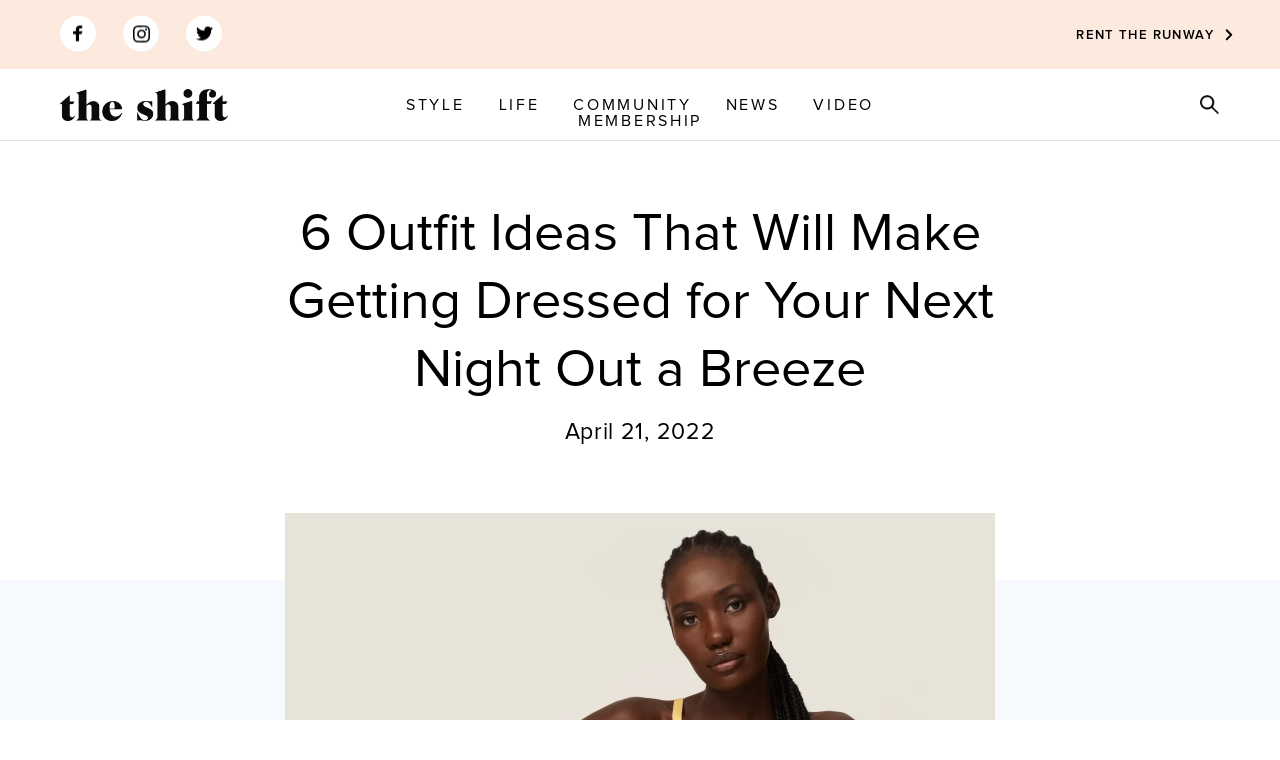

--- FILE ---
content_type: text/html; charset=UTF-8
request_url: https://rtrshift.com/night-out-outfit-ideas/
body_size: 16945
content:




<!doctype html>
<html lang="en-US">
	<head>
                    <!-- Global site tag (gtag.js) - Google Analytics -->
            <script async src="https://www.googletagmanager.com/gtag/js?id=UA-152000758-1"></script>
            <script>
            window.dataLayer = window.dataLayer || [];
            function gtag(){dataLayer.push(arguments);}
            gtag('js', new Date());

            gtag('config', 'UA-152000758-1');
            </script>
        		<meta charset="UTF-8">
		<title>6 Night Out Outfit Ideas - The Shift : The Shift</title>

		<link href="//www.google-analytics.com" rel="dns-prefetch">
        <link href="https://rtrshift.com/wp-content/themes/TheShift/img/icons/favicon.ico" rel="shortcut icon">
        <link href="https://rtrshift.com/wp-content/themes/TheShift/img/icons/touch.png" rel="apple-touch-icon-precomposed">

        <script src="https://www.eventbrite.com/static/widgets/eb_widgets.js"></script>

		<meta http-equiv="X-UA-Compatible" content="IE=edge,chrome=1">
		<meta name="viewport" content="width=device-width, initial-scale=1.0">
		<meta name="description" content="Fashion &amp; Lifestyle Magazine Powered by Rent the Runway">

		<meta name='robots' content='index, follow, max-image-preview:large, max-snippet:-1, max-video-preview:-1' />
<!-- Jetpack Site Verification Tags -->
<meta name="google-site-verification" content="T3xWkVPv_1YSUswhf1wzK1jcWCaTRpJLRq2clfcSqss" />

	<!-- This site is optimized with the Yoast SEO plugin v26.5 - https://yoast.com/wordpress/plugins/seo/ -->
	<meta name="description" content="Avoid the Saturday night scramble and try one of these super easy night out outfit ideas that will make getting dressed to go out a breeze." />
	<link rel="canonical" href="http://rtrshift.com/night-out-outfit-ideas/" />
	<meta property="og:locale" content="en_US" />
	<meta property="og:type" content="article" />
	<meta property="og:title" content="6 Outfit Ideas That Will Make Getting Dressed for Your Next Night Out a Breeze" />
	<meta property="og:description" content="Avoid the Saturday night scramble and try one of these super easy night out outfit ideas." />
	<meta property="og:url" content="http://rtrshift.com/night-out-outfit-ideas/" />
	<meta property="og:site_name" content="The Shift" />
	<meta property="article:published_time" content="2022-04-21T14:12:12+00:00" />
	<meta property="article:modified_time" content="2022-04-21T14:12:13+00:00" />
	<meta property="og:image" content="http://rtrshift.com/wp-content/uploads/2022/04/FLL48_E_EXT-1.jpg" />
	<meta property="og:image:width" content="3000" />
	<meta property="og:image:height" content="1923" />
	<meta property="og:image:type" content="image/jpeg" />
	<meta name="author" content="cpirozzolortr" />
	<meta name="twitter:card" content="summary_large_image" />
	<meta name="twitter:title" content="6 Outfit Ideas That Will Make Getting Dressed for Your Next Night Out a Breeze" />
	<meta name="twitter:description" content="Avoid the Saturday night scramble and try one of these super easy night out outfit ideas." />
	<meta name="twitter:image" content="https://i0.wp.com/rtrshift.com/wp-content/uploads/2022/04/FLL48_E_EXT-2.jpg?fit=3000%2C1923&ssl=1" />
	<meta name="twitter:label1" content="Written by" />
	<meta name="twitter:data1" content="cpirozzolortr" />
	<meta name="twitter:label2" content="Est. reading time" />
	<meta name="twitter:data2" content="2 minutes" />
	<script type="application/ld+json" class="yoast-schema-graph">{"@context":"https://schema.org","@graph":[{"@type":"WebPage","@id":"http://rtrshift.com/night-out-outfit-ideas/","url":"http://rtrshift.com/night-out-outfit-ideas/","name":"6 Night Out Outfit Ideas - The Shift","isPartOf":{"@id":"https://rtrshift.com/#website"},"primaryImageOfPage":{"@id":"http://rtrshift.com/night-out-outfit-ideas/#primaryimage"},"image":{"@id":"http://rtrshift.com/night-out-outfit-ideas/#primaryimage"},"thumbnailUrl":"https://i0.wp.com/rtrshift.com/wp-content/uploads/2022/04/FLL48_E_EXT-e1650550100428.jpg?fit=1920%2C1920&ssl=1","datePublished":"2022-04-21T14:12:12+00:00","dateModified":"2022-04-21T14:12:13+00:00","author":{"@id":"https://rtrshift.com/#/schema/person/739c8489f1fa682b14827e06aadb9ac5"},"description":"Avoid the Saturday night scramble and try one of these super easy night out outfit ideas that will make getting dressed to go out a breeze.","breadcrumb":{"@id":"http://rtrshift.com/night-out-outfit-ideas/#breadcrumb"},"inLanguage":"en-US","potentialAction":[{"@type":"ReadAction","target":["http://rtrshift.com/night-out-outfit-ideas/"]}]},{"@type":"ImageObject","inLanguage":"en-US","@id":"http://rtrshift.com/night-out-outfit-ideas/#primaryimage","url":"https://i0.wp.com/rtrshift.com/wp-content/uploads/2022/04/FLL48_E_EXT-e1650550100428.jpg?fit=1920%2C1920&ssl=1","contentUrl":"https://i0.wp.com/rtrshift.com/wp-content/uploads/2022/04/FLL48_E_EXT-e1650550100428.jpg?fit=1920%2C1920&ssl=1","width":1920,"height":1920},{"@type":"BreadcrumbList","@id":"http://rtrshift.com/night-out-outfit-ideas/#breadcrumb","itemListElement":[{"@type":"ListItem","position":1,"name":"Home","item":"https://rtrshift.com/"},{"@type":"ListItem","position":2,"name":"6 Outfit Ideas That Will Make Getting Dressed for Your Next Night Out a Breeze"}]},{"@type":"WebSite","@id":"https://rtrshift.com/#website","url":"https://rtrshift.com/","name":"The Shift","description":"Fashion &amp; Lifestyle Magazine Powered by Rent the Runway","potentialAction":[{"@type":"SearchAction","target":{"@type":"EntryPoint","urlTemplate":"https://rtrshift.com/?s={search_term_string}"},"query-input":{"@type":"PropertyValueSpecification","valueRequired":true,"valueName":"search_term_string"}}],"inLanguage":"en-US"},{"@type":"Person","@id":"https://rtrshift.com/#/schema/person/739c8489f1fa682b14827e06aadb9ac5","name":"cpirozzolortr","image":{"@type":"ImageObject","inLanguage":"en-US","@id":"https://rtrshift.com/#/schema/person/image/","url":"https://secure.gravatar.com/avatar/c1cff55f1fa520796bc51806c95a20557d964b455564a21be34c2f2ff679d444?s=96&d=identicon&r=g","contentUrl":"https://secure.gravatar.com/avatar/c1cff55f1fa520796bc51806c95a20557d964b455564a21be34c2f2ff679d444?s=96&d=identicon&r=g","caption":"cpirozzolortr"},"url":"https://rtrshift.com/author/cpirozzolortr/"}]}</script>
	<!-- / Yoast SEO plugin. -->


<link rel='dns-prefetch' href='//secure.gravatar.com' />
<link rel='dns-prefetch' href='//stats.wp.com' />
<link rel='dns-prefetch' href='//widgets.wp.com' />
<link rel='dns-prefetch' href='//jetpack.wordpress.com' />
<link rel='dns-prefetch' href='//s0.wp.com' />
<link rel='dns-prefetch' href='//public-api.wordpress.com' />
<link rel='dns-prefetch' href='//0.gravatar.com' />
<link rel='dns-prefetch' href='//1.gravatar.com' />
<link rel='dns-prefetch' href='//2.gravatar.com' />
<link rel='preconnect' href='//i0.wp.com' />
<link rel='preconnect' href='//c0.wp.com' />
<link rel="alternate" type="application/rss+xml" title="The Shift &raquo; 6 Outfit Ideas That Will Make Getting Dressed for Your Next Night Out a Breeze Comments Feed" href="https://rtrshift.com/night-out-outfit-ideas/feed/" />
<link rel="alternate" title="oEmbed (JSON)" type="application/json+oembed" href="https://rtrshift.com/wp-json/oembed/1.0/embed?url=https%3A%2F%2Frtrshift.com%2Fnight-out-outfit-ideas%2F" />
<link rel="alternate" title="oEmbed (XML)" type="text/xml+oembed" href="https://rtrshift.com/wp-json/oembed/1.0/embed?url=https%3A%2F%2Frtrshift.com%2Fnight-out-outfit-ideas%2F&#038;format=xml" />
<link rel='stylesheet' id='all-css-64e8d6d6b3089cf6c4b43280b891f14f' href='https://rtrshift.com/_static/??-eJyNjksOwjAMRC9E6kJRWSEOARdIU7cNjZModlVxeyzER0IsWNiy/MYzXrNxKQpGgRyW0UcGLbFjsWQGxN7kksAxA3fesNwCckU+VrrarJ9jmZCQ4TLhefKDwEP5LXolXFGydTNQ6hf1A5eIlGvG0rErPotP0Si1wejwxD/ovwHBz9rfP53ouD20+7pu2mZ3B1WCYcw=' type='text/css' media='all' />
<style id='wp-img-auto-sizes-contain-inline-css'>
img:is([sizes=auto i],[sizes^="auto," i]){contain-intrinsic-size:3000px 1500px}
/*# sourceURL=wp-img-auto-sizes-contain-inline-css */
</style>
<style id='wp-emoji-styles-inline-css'>

	img.wp-smiley, img.emoji {
		display: inline !important;
		border: none !important;
		box-shadow: none !important;
		height: 1em !important;
		width: 1em !important;
		margin: 0 0.07em !important;
		vertical-align: -0.1em !important;
		background: none !important;
		padding: 0 !important;
	}
/*# sourceURL=wp-emoji-styles-inline-css */
</style>
<style id='wp-block-library-inline-css'>
:root{--wp-block-synced-color:#7a00df;--wp-block-synced-color--rgb:122,0,223;--wp-bound-block-color:var(--wp-block-synced-color);--wp-editor-canvas-background:#ddd;--wp-admin-theme-color:#007cba;--wp-admin-theme-color--rgb:0,124,186;--wp-admin-theme-color-darker-10:#006ba1;--wp-admin-theme-color-darker-10--rgb:0,107,160.5;--wp-admin-theme-color-darker-20:#005a87;--wp-admin-theme-color-darker-20--rgb:0,90,135;--wp-admin-border-width-focus:2px}@media (min-resolution:192dpi){:root{--wp-admin-border-width-focus:1.5px}}.wp-element-button{cursor:pointer}:root .has-very-light-gray-background-color{background-color:#eee}:root .has-very-dark-gray-background-color{background-color:#313131}:root .has-very-light-gray-color{color:#eee}:root .has-very-dark-gray-color{color:#313131}:root .has-vivid-green-cyan-to-vivid-cyan-blue-gradient-background{background:linear-gradient(135deg,#00d084,#0693e3)}:root .has-purple-crush-gradient-background{background:linear-gradient(135deg,#34e2e4,#4721fb 50%,#ab1dfe)}:root .has-hazy-dawn-gradient-background{background:linear-gradient(135deg,#faaca8,#dad0ec)}:root .has-subdued-olive-gradient-background{background:linear-gradient(135deg,#fafae1,#67a671)}:root .has-atomic-cream-gradient-background{background:linear-gradient(135deg,#fdd79a,#004a59)}:root .has-nightshade-gradient-background{background:linear-gradient(135deg,#330968,#31cdcf)}:root .has-midnight-gradient-background{background:linear-gradient(135deg,#020381,#2874fc)}:root{--wp--preset--font-size--normal:16px;--wp--preset--font-size--huge:42px}.has-regular-font-size{font-size:1em}.has-larger-font-size{font-size:2.625em}.has-normal-font-size{font-size:var(--wp--preset--font-size--normal)}.has-huge-font-size{font-size:var(--wp--preset--font-size--huge)}.has-text-align-center{text-align:center}.has-text-align-left{text-align:left}.has-text-align-right{text-align:right}.has-fit-text{white-space:nowrap!important}#end-resizable-editor-section{display:none}.aligncenter{clear:both}.items-justified-left{justify-content:flex-start}.items-justified-center{justify-content:center}.items-justified-right{justify-content:flex-end}.items-justified-space-between{justify-content:space-between}.screen-reader-text{border:0;clip-path:inset(50%);height:1px;margin:-1px;overflow:hidden;padding:0;position:absolute;width:1px;word-wrap:normal!important}.screen-reader-text:focus{background-color:#ddd;clip-path:none;color:#444;display:block;font-size:1em;height:auto;left:5px;line-height:normal;padding:15px 23px 14px;text-decoration:none;top:5px;width:auto;z-index:100000}html :where(.has-border-color){border-style:solid}html :where([style*=border-top-color]){border-top-style:solid}html :where([style*=border-right-color]){border-right-style:solid}html :where([style*=border-bottom-color]){border-bottom-style:solid}html :where([style*=border-left-color]){border-left-style:solid}html :where([style*=border-width]){border-style:solid}html :where([style*=border-top-width]){border-top-style:solid}html :where([style*=border-right-width]){border-right-style:solid}html :where([style*=border-bottom-width]){border-bottom-style:solid}html :where([style*=border-left-width]){border-left-style:solid}html :where(img[class*=wp-image-]){height:auto;max-width:100%}:where(figure){margin:0 0 1em}html :where(.is-position-sticky){--wp-admin--admin-bar--position-offset:var(--wp-admin--admin-bar--height,0px)}@media screen and (max-width:600px){html :where(.is-position-sticky){--wp-admin--admin-bar--position-offset:0px}}
.has-text-align-justify{text-align:justify;}

/*# sourceURL=wp-block-library-inline-css */
</style><link rel='stylesheet' id='all-css-0e87e0a5d03d392d94aef73ee17298c4' href='https://rtrshift.com/wp-includes/blocks/group/style.min.css?m=1716493168' type='text/css' media='all' />
<style id='wp-block-heading-inline-css'>
h1:where(.wp-block-heading).has-background,h2:where(.wp-block-heading).has-background,h3:where(.wp-block-heading).has-background,h4:where(.wp-block-heading).has-background,h5:where(.wp-block-heading).has-background,h6:where(.wp-block-heading).has-background{padding:1.25em 2.375em}h1.has-text-align-left[style*=writing-mode]:where([style*=vertical-lr]),h1.has-text-align-right[style*=writing-mode]:where([style*=vertical-rl]),h2.has-text-align-left[style*=writing-mode]:where([style*=vertical-lr]),h2.has-text-align-right[style*=writing-mode]:where([style*=vertical-rl]),h3.has-text-align-left[style*=writing-mode]:where([style*=vertical-lr]),h3.has-text-align-right[style*=writing-mode]:where([style*=vertical-rl]),h4.has-text-align-left[style*=writing-mode]:where([style*=vertical-lr]),h4.has-text-align-right[style*=writing-mode]:where([style*=vertical-rl]),h5.has-text-align-left[style*=writing-mode]:where([style*=vertical-lr]),h5.has-text-align-right[style*=writing-mode]:where([style*=vertical-rl]),h6.has-text-align-left[style*=writing-mode]:where([style*=vertical-lr]),h6.has-text-align-right[style*=writing-mode]:where([style*=vertical-rl]){rotate:180deg}
/*# sourceURL=https://rtrshift.com/wp-includes/blocks/heading/style.min.css */
</style>
<style id='wp-block-paragraph-inline-css'>
.is-small-text{font-size:.875em}.is-regular-text{font-size:1em}.is-large-text{font-size:2.25em}.is-larger-text{font-size:3em}.has-drop-cap:not(:focus):first-letter{float:left;font-size:8.4em;font-style:normal;font-weight:100;line-height:.68;margin:.05em .1em 0 0;text-transform:uppercase}body.rtl .has-drop-cap:not(:focus):first-letter{float:none;margin-left:.1em}p.has-drop-cap.has-background{overflow:hidden}:root :where(p.has-background){padding:1.25em 2.375em}:where(p.has-text-color:not(.has-link-color)) a{color:inherit}p.has-text-align-left[style*="writing-mode:vertical-lr"],p.has-text-align-right[style*="writing-mode:vertical-rl"]{rotate:180deg}
/*# sourceURL=https://rtrshift.com/wp-includes/blocks/paragraph/style.min.css */
</style>
<style id='global-styles-inline-css'>
:root{--wp--preset--aspect-ratio--square: 1;--wp--preset--aspect-ratio--4-3: 4/3;--wp--preset--aspect-ratio--3-4: 3/4;--wp--preset--aspect-ratio--3-2: 3/2;--wp--preset--aspect-ratio--2-3: 2/3;--wp--preset--aspect-ratio--16-9: 16/9;--wp--preset--aspect-ratio--9-16: 9/16;--wp--preset--color--black: #000000;--wp--preset--color--cyan-bluish-gray: #abb8c3;--wp--preset--color--white: #ffffff;--wp--preset--color--pale-pink: #f78da7;--wp--preset--color--vivid-red: #cf2e2e;--wp--preset--color--luminous-vivid-orange: #ff6900;--wp--preset--color--luminous-vivid-amber: #fcb900;--wp--preset--color--light-green-cyan: #7bdcb5;--wp--preset--color--vivid-green-cyan: #00d084;--wp--preset--color--pale-cyan-blue: #8ed1fc;--wp--preset--color--vivid-cyan-blue: #0693e3;--wp--preset--color--vivid-purple: #9b51e0;--wp--preset--gradient--vivid-cyan-blue-to-vivid-purple: linear-gradient(135deg,rgb(6,147,227) 0%,rgb(155,81,224) 100%);--wp--preset--gradient--light-green-cyan-to-vivid-green-cyan: linear-gradient(135deg,rgb(122,220,180) 0%,rgb(0,208,130) 100%);--wp--preset--gradient--luminous-vivid-amber-to-luminous-vivid-orange: linear-gradient(135deg,rgb(252,185,0) 0%,rgb(255,105,0) 100%);--wp--preset--gradient--luminous-vivid-orange-to-vivid-red: linear-gradient(135deg,rgb(255,105,0) 0%,rgb(207,46,46) 100%);--wp--preset--gradient--very-light-gray-to-cyan-bluish-gray: linear-gradient(135deg,rgb(238,238,238) 0%,rgb(169,184,195) 100%);--wp--preset--gradient--cool-to-warm-spectrum: linear-gradient(135deg,rgb(74,234,220) 0%,rgb(151,120,209) 20%,rgb(207,42,186) 40%,rgb(238,44,130) 60%,rgb(251,105,98) 80%,rgb(254,248,76) 100%);--wp--preset--gradient--blush-light-purple: linear-gradient(135deg,rgb(255,206,236) 0%,rgb(152,150,240) 100%);--wp--preset--gradient--blush-bordeaux: linear-gradient(135deg,rgb(254,205,165) 0%,rgb(254,45,45) 50%,rgb(107,0,62) 100%);--wp--preset--gradient--luminous-dusk: linear-gradient(135deg,rgb(255,203,112) 0%,rgb(199,81,192) 50%,rgb(65,88,208) 100%);--wp--preset--gradient--pale-ocean: linear-gradient(135deg,rgb(255,245,203) 0%,rgb(182,227,212) 50%,rgb(51,167,181) 100%);--wp--preset--gradient--electric-grass: linear-gradient(135deg,rgb(202,248,128) 0%,rgb(113,206,126) 100%);--wp--preset--gradient--midnight: linear-gradient(135deg,rgb(2,3,129) 0%,rgb(40,116,252) 100%);--wp--preset--font-size--small: 13px;--wp--preset--font-size--medium: 20px;--wp--preset--font-size--large: 36px;--wp--preset--font-size--x-large: 42px;--wp--preset--font-family--albert-sans: 'Albert Sans', sans-serif;--wp--preset--font-family--alegreya: Alegreya, serif;--wp--preset--font-family--arvo: Arvo, serif;--wp--preset--font-family--bodoni-moda: 'Bodoni Moda', serif;--wp--preset--font-family--bricolage-grotesque: 'Bricolage Grotesque', sans-serif;--wp--preset--font-family--cabin: Cabin, sans-serif;--wp--preset--font-family--chivo: Chivo, sans-serif;--wp--preset--font-family--commissioner: Commissioner, sans-serif;--wp--preset--font-family--cormorant: Cormorant, serif;--wp--preset--font-family--courier-prime: 'Courier Prime', monospace;--wp--preset--font-family--crimson-pro: 'Crimson Pro', serif;--wp--preset--font-family--dm-mono: 'DM Mono', monospace;--wp--preset--font-family--dm-sans: 'DM Sans', sans-serif;--wp--preset--font-family--dm-serif-display: 'DM Serif Display', serif;--wp--preset--font-family--domine: Domine, serif;--wp--preset--font-family--eb-garamond: 'EB Garamond', serif;--wp--preset--font-family--epilogue: Epilogue, sans-serif;--wp--preset--font-family--fahkwang: Fahkwang, sans-serif;--wp--preset--font-family--figtree: Figtree, sans-serif;--wp--preset--font-family--fira-sans: 'Fira Sans', sans-serif;--wp--preset--font-family--fjalla-one: 'Fjalla One', sans-serif;--wp--preset--font-family--fraunces: Fraunces, serif;--wp--preset--font-family--gabarito: Gabarito, system-ui;--wp--preset--font-family--ibm-plex-mono: 'IBM Plex Mono', monospace;--wp--preset--font-family--ibm-plex-sans: 'IBM Plex Sans', sans-serif;--wp--preset--font-family--ibarra-real-nova: 'Ibarra Real Nova', serif;--wp--preset--font-family--instrument-serif: 'Instrument Serif', serif;--wp--preset--font-family--inter: Inter, sans-serif;--wp--preset--font-family--josefin-sans: 'Josefin Sans', sans-serif;--wp--preset--font-family--jost: Jost, sans-serif;--wp--preset--font-family--libre-baskerville: 'Libre Baskerville', serif;--wp--preset--font-family--libre-franklin: 'Libre Franklin', sans-serif;--wp--preset--font-family--literata: Literata, serif;--wp--preset--font-family--lora: Lora, serif;--wp--preset--font-family--merriweather: Merriweather, serif;--wp--preset--font-family--montserrat: Montserrat, sans-serif;--wp--preset--font-family--newsreader: Newsreader, serif;--wp--preset--font-family--noto-sans-mono: 'Noto Sans Mono', sans-serif;--wp--preset--font-family--nunito: Nunito, sans-serif;--wp--preset--font-family--open-sans: 'Open Sans', sans-serif;--wp--preset--font-family--overpass: Overpass, sans-serif;--wp--preset--font-family--pt-serif: 'PT Serif', serif;--wp--preset--font-family--petrona: Petrona, serif;--wp--preset--font-family--piazzolla: Piazzolla, serif;--wp--preset--font-family--playfair-display: 'Playfair Display', serif;--wp--preset--font-family--plus-jakarta-sans: 'Plus Jakarta Sans', sans-serif;--wp--preset--font-family--poppins: Poppins, sans-serif;--wp--preset--font-family--raleway: Raleway, sans-serif;--wp--preset--font-family--roboto: Roboto, sans-serif;--wp--preset--font-family--roboto-slab: 'Roboto Slab', serif;--wp--preset--font-family--rubik: Rubik, sans-serif;--wp--preset--font-family--rufina: Rufina, serif;--wp--preset--font-family--sora: Sora, sans-serif;--wp--preset--font-family--source-sans-3: 'Source Sans 3', sans-serif;--wp--preset--font-family--source-serif-4: 'Source Serif 4', serif;--wp--preset--font-family--space-mono: 'Space Mono', monospace;--wp--preset--font-family--syne: Syne, sans-serif;--wp--preset--font-family--texturina: Texturina, serif;--wp--preset--font-family--urbanist: Urbanist, sans-serif;--wp--preset--font-family--work-sans: 'Work Sans', sans-serif;--wp--preset--spacing--20: 0.44rem;--wp--preset--spacing--30: 0.67rem;--wp--preset--spacing--40: 1rem;--wp--preset--spacing--50: 1.5rem;--wp--preset--spacing--60: 2.25rem;--wp--preset--spacing--70: 3.38rem;--wp--preset--spacing--80: 5.06rem;--wp--preset--shadow--natural: 6px 6px 9px rgba(0, 0, 0, 0.2);--wp--preset--shadow--deep: 12px 12px 50px rgba(0, 0, 0, 0.4);--wp--preset--shadow--sharp: 6px 6px 0px rgba(0, 0, 0, 0.2);--wp--preset--shadow--outlined: 6px 6px 0px -3px rgb(255, 255, 255), 6px 6px rgb(0, 0, 0);--wp--preset--shadow--crisp: 6px 6px 0px rgb(0, 0, 0);}:where(.is-layout-flex){gap: 0.5em;}:where(.is-layout-grid){gap: 0.5em;}body .is-layout-flex{display: flex;}.is-layout-flex{flex-wrap: wrap;align-items: center;}.is-layout-flex > :is(*, div){margin: 0;}body .is-layout-grid{display: grid;}.is-layout-grid > :is(*, div){margin: 0;}:where(.wp-block-columns.is-layout-flex){gap: 2em;}:where(.wp-block-columns.is-layout-grid){gap: 2em;}:where(.wp-block-post-template.is-layout-flex){gap: 1.25em;}:where(.wp-block-post-template.is-layout-grid){gap: 1.25em;}.has-black-color{color: var(--wp--preset--color--black) !important;}.has-cyan-bluish-gray-color{color: var(--wp--preset--color--cyan-bluish-gray) !important;}.has-white-color{color: var(--wp--preset--color--white) !important;}.has-pale-pink-color{color: var(--wp--preset--color--pale-pink) !important;}.has-vivid-red-color{color: var(--wp--preset--color--vivid-red) !important;}.has-luminous-vivid-orange-color{color: var(--wp--preset--color--luminous-vivid-orange) !important;}.has-luminous-vivid-amber-color{color: var(--wp--preset--color--luminous-vivid-amber) !important;}.has-light-green-cyan-color{color: var(--wp--preset--color--light-green-cyan) !important;}.has-vivid-green-cyan-color{color: var(--wp--preset--color--vivid-green-cyan) !important;}.has-pale-cyan-blue-color{color: var(--wp--preset--color--pale-cyan-blue) !important;}.has-vivid-cyan-blue-color{color: var(--wp--preset--color--vivid-cyan-blue) !important;}.has-vivid-purple-color{color: var(--wp--preset--color--vivid-purple) !important;}.has-black-background-color{background-color: var(--wp--preset--color--black) !important;}.has-cyan-bluish-gray-background-color{background-color: var(--wp--preset--color--cyan-bluish-gray) !important;}.has-white-background-color{background-color: var(--wp--preset--color--white) !important;}.has-pale-pink-background-color{background-color: var(--wp--preset--color--pale-pink) !important;}.has-vivid-red-background-color{background-color: var(--wp--preset--color--vivid-red) !important;}.has-luminous-vivid-orange-background-color{background-color: var(--wp--preset--color--luminous-vivid-orange) !important;}.has-luminous-vivid-amber-background-color{background-color: var(--wp--preset--color--luminous-vivid-amber) !important;}.has-light-green-cyan-background-color{background-color: var(--wp--preset--color--light-green-cyan) !important;}.has-vivid-green-cyan-background-color{background-color: var(--wp--preset--color--vivid-green-cyan) !important;}.has-pale-cyan-blue-background-color{background-color: var(--wp--preset--color--pale-cyan-blue) !important;}.has-vivid-cyan-blue-background-color{background-color: var(--wp--preset--color--vivid-cyan-blue) !important;}.has-vivid-purple-background-color{background-color: var(--wp--preset--color--vivid-purple) !important;}.has-black-border-color{border-color: var(--wp--preset--color--black) !important;}.has-cyan-bluish-gray-border-color{border-color: var(--wp--preset--color--cyan-bluish-gray) !important;}.has-white-border-color{border-color: var(--wp--preset--color--white) !important;}.has-pale-pink-border-color{border-color: var(--wp--preset--color--pale-pink) !important;}.has-vivid-red-border-color{border-color: var(--wp--preset--color--vivid-red) !important;}.has-luminous-vivid-orange-border-color{border-color: var(--wp--preset--color--luminous-vivid-orange) !important;}.has-luminous-vivid-amber-border-color{border-color: var(--wp--preset--color--luminous-vivid-amber) !important;}.has-light-green-cyan-border-color{border-color: var(--wp--preset--color--light-green-cyan) !important;}.has-vivid-green-cyan-border-color{border-color: var(--wp--preset--color--vivid-green-cyan) !important;}.has-pale-cyan-blue-border-color{border-color: var(--wp--preset--color--pale-cyan-blue) !important;}.has-vivid-cyan-blue-border-color{border-color: var(--wp--preset--color--vivid-cyan-blue) !important;}.has-vivid-purple-border-color{border-color: var(--wp--preset--color--vivid-purple) !important;}.has-vivid-cyan-blue-to-vivid-purple-gradient-background{background: var(--wp--preset--gradient--vivid-cyan-blue-to-vivid-purple) !important;}.has-light-green-cyan-to-vivid-green-cyan-gradient-background{background: var(--wp--preset--gradient--light-green-cyan-to-vivid-green-cyan) !important;}.has-luminous-vivid-amber-to-luminous-vivid-orange-gradient-background{background: var(--wp--preset--gradient--luminous-vivid-amber-to-luminous-vivid-orange) !important;}.has-luminous-vivid-orange-to-vivid-red-gradient-background{background: var(--wp--preset--gradient--luminous-vivid-orange-to-vivid-red) !important;}.has-very-light-gray-to-cyan-bluish-gray-gradient-background{background: var(--wp--preset--gradient--very-light-gray-to-cyan-bluish-gray) !important;}.has-cool-to-warm-spectrum-gradient-background{background: var(--wp--preset--gradient--cool-to-warm-spectrum) !important;}.has-blush-light-purple-gradient-background{background: var(--wp--preset--gradient--blush-light-purple) !important;}.has-blush-bordeaux-gradient-background{background: var(--wp--preset--gradient--blush-bordeaux) !important;}.has-luminous-dusk-gradient-background{background: var(--wp--preset--gradient--luminous-dusk) !important;}.has-pale-ocean-gradient-background{background: var(--wp--preset--gradient--pale-ocean) !important;}.has-electric-grass-gradient-background{background: var(--wp--preset--gradient--electric-grass) !important;}.has-midnight-gradient-background{background: var(--wp--preset--gradient--midnight) !important;}.has-small-font-size{font-size: var(--wp--preset--font-size--small) !important;}.has-medium-font-size{font-size: var(--wp--preset--font-size--medium) !important;}.has-large-font-size{font-size: var(--wp--preset--font-size--large) !important;}.has-x-large-font-size{font-size: var(--wp--preset--font-size--x-large) !important;}.has-albert-sans-font-family{font-family: var(--wp--preset--font-family--albert-sans) !important;}.has-alegreya-font-family{font-family: var(--wp--preset--font-family--alegreya) !important;}.has-arvo-font-family{font-family: var(--wp--preset--font-family--arvo) !important;}.has-bodoni-moda-font-family{font-family: var(--wp--preset--font-family--bodoni-moda) !important;}.has-bricolage-grotesque-font-family{font-family: var(--wp--preset--font-family--bricolage-grotesque) !important;}.has-cabin-font-family{font-family: var(--wp--preset--font-family--cabin) !important;}.has-chivo-font-family{font-family: var(--wp--preset--font-family--chivo) !important;}.has-commissioner-font-family{font-family: var(--wp--preset--font-family--commissioner) !important;}.has-cormorant-font-family{font-family: var(--wp--preset--font-family--cormorant) !important;}.has-courier-prime-font-family{font-family: var(--wp--preset--font-family--courier-prime) !important;}.has-crimson-pro-font-family{font-family: var(--wp--preset--font-family--crimson-pro) !important;}.has-dm-mono-font-family{font-family: var(--wp--preset--font-family--dm-mono) !important;}.has-dm-sans-font-family{font-family: var(--wp--preset--font-family--dm-sans) !important;}.has-dm-serif-display-font-family{font-family: var(--wp--preset--font-family--dm-serif-display) !important;}.has-domine-font-family{font-family: var(--wp--preset--font-family--domine) !important;}.has-eb-garamond-font-family{font-family: var(--wp--preset--font-family--eb-garamond) !important;}.has-epilogue-font-family{font-family: var(--wp--preset--font-family--epilogue) !important;}.has-fahkwang-font-family{font-family: var(--wp--preset--font-family--fahkwang) !important;}.has-figtree-font-family{font-family: var(--wp--preset--font-family--figtree) !important;}.has-fira-sans-font-family{font-family: var(--wp--preset--font-family--fira-sans) !important;}.has-fjalla-one-font-family{font-family: var(--wp--preset--font-family--fjalla-one) !important;}.has-fraunces-font-family{font-family: var(--wp--preset--font-family--fraunces) !important;}.has-gabarito-font-family{font-family: var(--wp--preset--font-family--gabarito) !important;}.has-ibm-plex-mono-font-family{font-family: var(--wp--preset--font-family--ibm-plex-mono) !important;}.has-ibm-plex-sans-font-family{font-family: var(--wp--preset--font-family--ibm-plex-sans) !important;}.has-ibarra-real-nova-font-family{font-family: var(--wp--preset--font-family--ibarra-real-nova) !important;}.has-instrument-serif-font-family{font-family: var(--wp--preset--font-family--instrument-serif) !important;}.has-inter-font-family{font-family: var(--wp--preset--font-family--inter) !important;}.has-josefin-sans-font-family{font-family: var(--wp--preset--font-family--josefin-sans) !important;}.has-jost-font-family{font-family: var(--wp--preset--font-family--jost) !important;}.has-libre-baskerville-font-family{font-family: var(--wp--preset--font-family--libre-baskerville) !important;}.has-libre-franklin-font-family{font-family: var(--wp--preset--font-family--libre-franklin) !important;}.has-literata-font-family{font-family: var(--wp--preset--font-family--literata) !important;}.has-lora-font-family{font-family: var(--wp--preset--font-family--lora) !important;}.has-merriweather-font-family{font-family: var(--wp--preset--font-family--merriweather) !important;}.has-montserrat-font-family{font-family: var(--wp--preset--font-family--montserrat) !important;}.has-newsreader-font-family{font-family: var(--wp--preset--font-family--newsreader) !important;}.has-noto-sans-mono-font-family{font-family: var(--wp--preset--font-family--noto-sans-mono) !important;}.has-nunito-font-family{font-family: var(--wp--preset--font-family--nunito) !important;}.has-open-sans-font-family{font-family: var(--wp--preset--font-family--open-sans) !important;}.has-overpass-font-family{font-family: var(--wp--preset--font-family--overpass) !important;}.has-pt-serif-font-family{font-family: var(--wp--preset--font-family--pt-serif) !important;}.has-petrona-font-family{font-family: var(--wp--preset--font-family--petrona) !important;}.has-piazzolla-font-family{font-family: var(--wp--preset--font-family--piazzolla) !important;}.has-playfair-display-font-family{font-family: var(--wp--preset--font-family--playfair-display) !important;}.has-plus-jakarta-sans-font-family{font-family: var(--wp--preset--font-family--plus-jakarta-sans) !important;}.has-poppins-font-family{font-family: var(--wp--preset--font-family--poppins) !important;}.has-raleway-font-family{font-family: var(--wp--preset--font-family--raleway) !important;}.has-roboto-font-family{font-family: var(--wp--preset--font-family--roboto) !important;}.has-roboto-slab-font-family{font-family: var(--wp--preset--font-family--roboto-slab) !important;}.has-rubik-font-family{font-family: var(--wp--preset--font-family--rubik) !important;}.has-rufina-font-family{font-family: var(--wp--preset--font-family--rufina) !important;}.has-sora-font-family{font-family: var(--wp--preset--font-family--sora) !important;}.has-source-sans-3-font-family{font-family: var(--wp--preset--font-family--source-sans-3) !important;}.has-source-serif-4-font-family{font-family: var(--wp--preset--font-family--source-serif-4) !important;}.has-space-mono-font-family{font-family: var(--wp--preset--font-family--space-mono) !important;}.has-syne-font-family{font-family: var(--wp--preset--font-family--syne) !important;}.has-texturina-font-family{font-family: var(--wp--preset--font-family--texturina) !important;}.has-urbanist-font-family{font-family: var(--wp--preset--font-family--urbanist) !important;}.has-work-sans-font-family{font-family: var(--wp--preset--font-family--work-sans) !important;}
/*# sourceURL=global-styles-inline-css */
</style>

<style id='classic-theme-styles-inline-css'>
/*! This file is auto-generated */
.wp-block-button__link{color:#fff;background-color:#32373c;border-radius:9999px;box-shadow:none;text-decoration:none;padding:calc(.667em + 2px) calc(1.333em + 2px);font-size:1.125em}.wp-block-file__button{background:#32373c;color:#fff;text-decoration:none}
/*# sourceURL=/wp-includes/css/classic-themes.min.css */
</style>
<link rel='stylesheet' id='open-sans-css' href='https://fonts-api.wp.com/css?family=Open+Sans%3A300italic%2C400italic%2C600italic%2C300%2C400%2C600&#038;subset=latin%2Clatin-ext&#038;display=fallback&#038;ver=6.9' media='all' />
<style id='jetpack-global-styles-frontend-style-inline-css'>
:root { --font-headings: unset; --font-base: unset; --font-headings-default: -apple-system,BlinkMacSystemFont,"Segoe UI",Roboto,Oxygen-Sans,Ubuntu,Cantarell,"Helvetica Neue",sans-serif; --font-base-default: -apple-system,BlinkMacSystemFont,"Segoe UI",Roboto,Oxygen-Sans,Ubuntu,Cantarell,"Helvetica Neue",sans-serif;}
/*# sourceURL=jetpack-global-styles-frontend-style-inline-css */
</style>
<script type="text/javascript" id="jetpack-mu-wpcom-settings-js-before">
/* <![CDATA[ */
var JETPACK_MU_WPCOM_SETTINGS = {"assetsUrl":"https://rtrshift.com/wp-content/mu-plugins/wpcomsh/jetpack_vendor/automattic/jetpack-mu-wpcom/src/build/"};
//# sourceURL=jetpack-mu-wpcom-settings-js-before
/* ]]> */
</script>
<link rel="https://api.w.org/" href="https://rtrshift.com/wp-json/" /><link rel="alternate" title="JSON" type="application/json" href="https://rtrshift.com/wp-json/wp/v2/posts/17276" /><link rel="EditURI" type="application/rsd+xml" title="RSD" href="https://rtrshift.com/xmlrpc.php?rsd" />

<link rel='shortlink' href='https://wp.me/pbm8fa-4uE' />
	<style>img#wpstats{display:none}</style>
		<link rel="amphtml" href="https://rtrshift.com/night-out-outfit-ideas/amp/"><link rel="icon" href="https://i0.wp.com/rtrshift.com/wp-content/uploads/2020/05/RTR-Logo-Social-Large.png?fit=32%2C32&#038;ssl=1" sizes="32x32" />
<link rel="icon" href="https://i0.wp.com/rtrshift.com/wp-content/uploads/2020/05/RTR-Logo-Social-Large.png?fit=192%2C192&#038;ssl=1" sizes="192x192" />
<link rel="apple-touch-icon" href="https://i0.wp.com/rtrshift.com/wp-content/uploads/2020/05/RTR-Logo-Social-Large.png?fit=180%2C180&#038;ssl=1" />
<meta name="msapplication-TileImage" content="https://i0.wp.com/rtrshift.com/wp-content/uploads/2020/05/RTR-Logo-Social-Large.png?fit=270%2C270&#038;ssl=1" />
		<!-- Jetpack Google Analytics -->
		<script async src='https://www.googletagmanager.com/gtag/js?id=G-Z798NQJP3X'></script>
		<script>
			window.dataLayer = window.dataLayer || [];
			function gtag() { dataLayer.push( arguments ); }
			gtag( 'js', new Date() );
			gtag( 'config', "G-Z798NQJP3X" );
					</script>
		<!-- End Jetpack Google Analytics -->
		
	<link rel='stylesheet' id='all-css-afde183a78d288b6fb3f03179e863c4a' href='https://rtrshift.com/wp-content/plugins/jetpack/_inc/blocks/subscriptions/view.css?m=1764003632' type='text/css' media='all' />
</head>
	<body class="wp-singular post-template-default single single-post postid-17276 single-format-standard wp-theme-TheShift">

		<div class="wrapper">

        <header class="header stick-collapse ">
            
            <div class="above-header">
                <div class="social-links">
                                            <a href="https://www.facebook.com/RentTheRunway" target="_blank" class="facebook"></a>
                                                                <a href="https://www.instagram.com/renttherunway/" target="_blank" class="instagram"></a>
                                                                <a href="https://twitter.com/RenttheRunway" target="_blank" class="twitter"></a>
                                    </div>
                <a href="https://renttherunway.com" target="_blank" class="goto-rtr">
                    <span class="uppercase">Rent the Runway</span>
                    <svg aria-hidden="true" focusable="false" data-prefix="fas" data-icon="chevron-right" class="svg-inline--fa fa-chevron-right fa-w-10" role="img" xmlns="http://www.w3.org/2000/svg" viewBox="0 0 320 512"><path fill="currentColor" d="M285.476 272.971L91.132 467.314c-9.373 9.373-24.569 9.373-33.941 0l-22.667-22.667c-9.357-9.357-9.375-24.522-.04-33.901L188.505 256 34.484 101.255c-9.335-9.379-9.317-24.544.04-33.901l22.667-22.667c9.373-9.373 24.569-9.373 33.941 0L285.475 239.03c9.373 9.372 9.373 24.568.001 33.941z"></path></svg>
                </a>
            </div>

                            <nav class="nav home-nav">
                    <a href="https://rtrshift.com">
                        <div id="logo">
                            
                        </div>
                    </a>
                    <a href="" id="mobile-open">

                    </a>
                    <a href="" id="mobile-close" style="display: none;">

                    </a>

                    <div class="mobile-search">
                        <!-- search -->
<form class="search" method="get" action="https://rtrshift.com" role="search">
	<input class="search-input" type="search" name="s" placeholder="To search, type and hit enter.">
	<button class="search-submit" type="submit" role="button">Search</button>
</form>
<!-- /search -->
                    </div>

                    <div class="nav-links">
                                                    <a href="https://rtrshift.com/category/style/">Style</a>
                                                    <a href="https://rtrshift.com/category/life/">Life</a>
                                                    <a href="https://rtrshift.com/category/community/">Community</a>
                                                    <a href="https://rtrshift.com/category/news/">News</a>
                                                    <a href="https://rtrshift.com/category/video/">Video</a>
                                                    <a href="https://rtrshift.com/category/membership/">Membership</a>
                        
                        <div class="mobile-social-links">
                                                            <a href="https://www.facebook.com/RentTheRunway" target="_blank" class="facebook"></a>
                                                                                        <a href="https://www.instagram.com/renttherunway/" target="_blank" class="instagram"></a>
                                                                                        <a href="https://twitter.com/RenttheRunway" target="_blank" class="twitter"></a>
                                                    </div>
                    </div>

                    <div class="search-container">
                        <div class="search-button">
                        </div>
                        <!-- search -->
<form class="search" method="get" action="https://rtrshift.com" role="search">
	<input class="search-input" type="search" name="s" placeholder="To search, type and hit enter.">
	<button class="search-submit" type="submit" role="button">Search</button>
</form>
<!-- /search -->
                    </div>
                </nav>
            
            
        </header>

	<main role="main" class="static-hero">
                                <div class="single-background">
                        <div class="page-width single-wrapper">
                            <div class="hero portrait">
                                <div class="post-author">
                                    <h1>6 Outfit Ideas That Will Make Getting Dressed for Your Next Night Out a Breeze</h1>
                                    <h2>
                                        April 21, 2022                                                                                 
                                    </h2>
                                </div>
                                                                                                                                                                                            <div class="image-container">
                                            <div class="image" style="background-image: url('https://i0.wp.com/rtrshift.com/wp-content/uploads/2022/04/FLL48_E_EXT-e1650550100428.jpg?resize=1420%2C1420&ssl=1');">
                                            </div>
                                        </div>
                                                                                                </div>
                            <div class="content">
                                <div class="social_links_container">
                                    <div class="social_links mobile-hide">
                                        <div class="sliding_container">
                                            <h1>
                                                Share
                                            </h1>
                                                                                        <br />
                                            <a href="https://www.facebook.com/sharer/sharer.php?u=https://rtrshift.com/night-out-outfit-ideas/" target="_blank">
                                                <svg aria-hidden="true" focusable="false" data-prefix="fab" data-icon="facebook-square" class="svg-inline--fa fa-facebook-square fa-w-14" role="img" xmlns="http://www.w3.org/2000/svg" viewBox="0 0 448 512"><path fill="currentColor" d="M400 32H48A48 48 0 0 0 0 80v352a48 48 0 0 0 48 48h137.25V327.69h-63V256h63v-54.64c0-62.15 37-96.48 93.67-96.48 27.14 0 55.52 4.84 55.52 4.84v61h-31.27c-30.81 0-40.42 19.12-40.42 38.73V256h68.78l-11 71.69h-57.78V480H400a48 48 0 0 0 48-48V80a48 48 0 0 0-48-48z"></path></svg>
                                            </a>
                                            <br />
                                            <a href="https://twitter.com/home?status=https://rtrshift.com/night-out-outfit-ideas/" target="_blank">
                                                <svg aria-hidden="true" focusable="false" data-prefix="fab" data-icon="twitter" class="svg-inline--fa fa-twitter fa-w-16" role="img" xmlns="http://www.w3.org/2000/svg" viewBox="0 0 512 512"><path fill="currentColor" d="M459.37 151.716c.325 4.548.325 9.097.325 13.645 0 138.72-105.583 298.558-298.558 298.558-59.452 0-114.68-17.219-161.137-47.106 8.447.974 16.568 1.299 25.34 1.299 49.055 0 94.213-16.568 130.274-44.832-46.132-.975-84.792-31.188-98.112-72.772 6.498.974 12.995 1.624 19.818 1.624 9.421 0 18.843-1.3 27.614-3.573-48.081-9.747-84.143-51.98-84.143-102.985v-1.299c13.969 7.797 30.214 12.67 47.431 13.319-28.264-18.843-46.781-51.005-46.781-87.391 0-19.492 5.197-37.36 14.294-52.954 51.655 63.675 129.3 105.258 216.365 109.807-1.624-7.797-2.599-15.918-2.599-24.04 0-57.828 46.782-104.934 104.934-104.934 30.213 0 57.502 12.67 76.67 33.137 23.715-4.548 46.456-13.32 66.599-25.34-7.798 24.366-24.366 44.833-46.132 57.827 21.117-2.273 41.584-8.122 60.426-16.243-14.292 20.791-32.161 39.308-52.628 54.253z"></path></svg>
                                            </a>
                                            <br />
                                            <a href="mailto:?subject=Rent the Runway Testimonial&body=https://rtrshift.com/night-out-outfit-ideas/">
                                                <svg aria-hidden="true" focusable="false" data-prefix="fas" data-icon="envelope" class="svg-inline--fa fa-envelope fa-w-16" role="img" xmlns="http://www.w3.org/2000/svg" viewBox="0 0 512 512"><path fill="currentColor" d="M502.3 190.8c3.9-3.1 9.7-.2 9.7 4.7V400c0 26.5-21.5 48-48 48H48c-26.5 0-48-21.5-48-48V195.6c0-5 5.7-7.8 9.7-4.7 22.4 17.4 52.1 39.5 154.1 113.6 21.1 15.4 56.7 47.8 92.2 47.6 35.7.3 72-32.8 92.3-47.6 102-74.1 131.6-96.3 154-113.7zM256 320c23.2.4 56.6-29.2 73.4-41.4 132.7-96.3 142.8-104.7 173.4-128.7 5.8-4.5 9.2-11.5 9.2-18.9v-19c0-26.5-21.5-48-48-48H48C21.5 64 0 85.5 0 112v19c0 7.4 3.4 14.3 9.2 18.9 30.6 23.9 40.7 32.4 173.4 128.7 16.8 12.2 50.2 41.8 73.4 41.4z"></path></svg>
                                            </a>
                                        </div>
                                    </div>
                                </div>

                                <div class="post-content">
                                    
<p>We’ve all been there: it’s Saturday night, you’ve gathered your besties, picked a spot to dance the night away and started the group chat — all that’s left is figuring out what to wear. It’s easier said than done — especially when you’ve already posted all your good night out outfit ideas to the ‘gram. </p>



<p></p>



<p>The solution? Avoid the <a href="https://theshiftrtr.wpcomstaging.com/spring-weekend-outfits-2022/">Saturday</a> night scramble and rent your next <a href="https://theshiftrtr.wpcomstaging.com/night-out-outfit-ideas-for-summer/">night out outfit</a> instead! Plus, these foolproof outfit formulas make it easy as 1, 2, 3 — meaning you’ll get to focus on having an amazing night instead.</p>



<p></p>



<h2 class="wp-block-heading"><strong>The Going-Out Top</strong></h2>



<p>It’s a classic for a reason! For a night-out look that’s super effortless and just a little laid back, a statement top worn with pants or jeans always does the trick. Opt for a crop top, take the plunge with a down-to-there neckline or rock a hot halter — the possibilities are endless. Finish it off with a bag that packs personality (and is sure to start conversations with everyone else in line for the bathroom at the bar.)</p>


<div id="gallery-block_626160a1874d9" class="gallery">
    <div class="gallery_collection" style="height: 350px;" >
                                    <a href="https://www.renttherunway.com/shop/designers/de_la_vali/pareo_top?lens=unlimited">
                    <div class="image_container" style="height: 350px; ">
                        <div class="image" style="background-image: url('https://i0.wp.com/rtrshift.com/wp-content/uploads/2022/04/DLV7.webp?fit=768%2C1152&#038;ssl=1');">
                        </div>
                    </div>
                </a>
                                                <a href="https://www.renttherunway.com/shop/designers/ronny_kobo/chuck_pants?lens=membership">
                    <div class="image_container" style="height: 350px; ">
                        <div class="image" style="background-image: url('https://i0.wp.com/rtrshift.com/wp-content/uploads/2022/04/RKB77.webp?fit=768%2C1152&#038;ssl=1');">
                        </div>
                    </div>
                </a>
                                                <a href="https://www.renttherunway.com/shop/designers/staud_accessories/patchwork_tommy_bag?lens=unlimited">
                    <div class="image_container" style="height: 350px; ">
                        <div class="image" style="background-image: url('https://i0.wp.com/rtrshift.com/wp-content/uploads/2022/04/STA24.webp?fit=768%2C1152&#038;ssl=1');">
                        </div>
                    </div>
                </a>
                                </div>
    </div>

<div id="gallery-block_626160e0874dd" class="gallery">
    <div class="gallery_collection" style="height: 352px;" >
                                    <a href="https://www.renttherunway.com/shop/designers/nookie/illusion_crop_top?lens=membership">
                    <div class="image_container" style="height: 352px; ">
                        <div class="image" style="background-image: url('https://i0.wp.com/rtrshift.com/wp-content/uploads/2022/04/NOO6.webp?fit=768%2C1152&#038;ssl=1');">
                        </div>
                    </div>
                </a>
                                                <a href="https://www.renttherunway.com/shop/designers/levis/charlie_boy_dad_jeans?lens=membership">
                    <div class="image_container" style="height: 352px; ">
                        <div class="image" style="background-image: url('https://i0.wp.com/rtrshift.com/wp-content/uploads/2022/04/LVJ69.webp?fit=768%2C1152&#038;ssl=1');">
                        </div>
                    </div>
                </a>
                                                <a href="https://www.renttherunway.com/shop/designers/les_petits_joueurs/dafne_velvet_bag?lens=membership">
                    <div class="image_container" style="height: 352px; ">
                        <div class="image" style="background-image: url('https://i0.wp.com/rtrshift.com/wp-content/uploads/2022/04/LPJ25.webp?fit=768%2C1152&#038;ssl=1');">
                        </div>
                    </div>
                </a>
                                </div>
    </div>


<h2 class="wp-block-heading"><strong>Game, Set, Match</strong></h2>



<p>Make it easy on yourself and ease any what-to-wear woes with a matching set. A mini skirt and crop top pairing takes pastels and makes them evening-approved — or, opt to take a punchy print and leg-baring silhouette for a spin! Either way, a delicate clutch that converts into a crossbody (ideal for being hands-free on the dance floor) pulls the whole look together.</p>


<div id="gallery-block_62616143874e1" class="gallery">
    <div class="gallery_collection" style="height: 350px;" >
                                    <a href="https://www.renttherunway.com/shop/designers/selfportrait/scallop_edge_halter_top?lens=membership">
                    <div class="image_container" style="height: 350px; ">
                        <div class="image" style="background-image: url('https://i0.wp.com/rtrshift.com/wp-content/uploads/2022/04/SPT38.webp?fit=768%2C1152&#038;ssl=1');">
                        </div>
                    </div>
                </a>
                                                <a href="https://www.renttherunway.com/shop/designers/selfportrait/lace_knit_mini_skirt?lens=membership">
                    <div class="image_container" style="height: 350px; ">
                        <div class="image" style="background-image: url('https://i0.wp.com/rtrshift.com/wp-content/uploads/2022/04/SPT39.webp?fit=768%2C1152&#038;ssl=1');">
                        </div>
                    </div>
                </a>
                                                <a href="https://www.renttherunway.com/shop/designers/sondra_roberts/pearlized_flap_clutch?lens=membership">
                    <div class="image_container" style="height: 350px; ">
                        <div class="image" style="background-image: url('https://i0.wp.com/rtrshift.com/wp-content/uploads/2022/04/SR128.webp?fit=768%2C1152&#038;ssl=1');">
                        </div>
                    </div>
                </a>
                                </div>
    </div>

<div id="gallery-block_62616183874e5" class="gallery">
    <div class="gallery_collection" style="height: 351px;" >
                                    <a href="https://www.renttherunway.com/shop/designers/nicholas/mira_asymmetric_top?lens=membership">
                    <div class="image_container" style="height: 351px; ">
                        <div class="image" style="background-image: url('https://i0.wp.com/rtrshift.com/wp-content/uploads/2022/04/NLS191-1.webp?fit=768%2C1152&#038;ssl=1');">
                        </div>
                    </div>
                </a>
                                                <a href="https://www.renttherunway.com/shop/designers/nicholas/mabel_midi_skirt?lens=membership">
                    <div class="image_container" style="height: 351px; ">
                        <div class="image" style="background-image: url('https://i0.wp.com/rtrshift.com/wp-content/uploads/2022/04/NLS194.webp?fit=768%2C1152&#038;ssl=1');">
                        </div>
                    </div>
                </a>
                                                <a href="https://www.renttherunway.com/shop/designers/rafe/iza_tassel_clutch?lens=unlimited">
                    <div class="image_container" style="height: 351px; ">
                        <div class="image" style="background-image: url('https://i0.wp.com/rtrshift.com/wp-content/uploads/2022/04/RF15.webp?fit=768%2C1152&#038;ssl=1');">
                        </div>
                    </div>
                </a>
                                </div>
    </div>


<h2 class="wp-block-heading"><strong>An Unexpected Essential</strong></h2>



<p>The new night-out essential you didn’t know you needed? A chic blazer to throw over literally everything. But this isn’t your business casual blazer we’re talking about — elevate the look for evening with a hot hue or dressed-up satin fabric. We’re partial to pairing it with a mini dress (hello, legs!) for maximum impact. Add earrings with an edge and you’re ready for wherever the night takes you!</p>


<div id="gallery-block_626161f0874e9" class="gallery">
    <div class="gallery_collection" style="height: 350px;" >
                                    <a href="https://www.renttherunway.com/shop/designers/gauge81/erla_one_shoulder_dress?lens=membership">
                    <div class="image_container" style="height: 350px; ">
                        <div class="image" style="background-image: url('https://i0.wp.com/rtrshift.com/wp-content/uploads/2022/04/GAU15.webp?fit=768%2C1152&#038;ssl=1');">
                        </div>
                    </div>
                </a>
                                                <a href="https://www.renttherunway.com/shop/designers/gauge81/ratari_oversize_blazer?lens=membership">
                    <div class="image_container" style="height: 350px; ">
                        <div class="image" style="background-image: url('https://i0.wp.com/rtrshift.com/wp-content/uploads/2022/04/GAU13.webp?fit=768%2C1152&#038;ssl=1');">
                        </div>
                    </div>
                </a>
                                                <a href="https://www.renttherunway.com/shop/designers/demarson/dema_hoops?lens=unlimited">
                    <div class="image_container" style="height: 350px; ">
                        <div class="image" style="background-image: url('https://i0.wp.com/rtrshift.com/wp-content/uploads/2022/04/DMR17.webp?fit=768%2C1152&#038;ssl=1');">
                        </div>
                    </div>
                </a>
                                </div>
    </div>

<div id="gallery-block_6261626d874ed" class="gallery">
    <div class="gallery_collection" style="height: 351px;" >
                                    <a href="https://www.renttherunway.com/shop/designers/nookie/mecca_mini_dress?lens=membership">
                    <div class="image_container" style="height: 351px; ">
                        <div class="image" style="background-image: url('https://i0.wp.com/rtrshift.com/wp-content/uploads/2022/04/NOO1.webp?fit=768%2C1152&#038;ssl=1');">
                        </div>
                    </div>
                </a>
                                                <a href="https://www.renttherunway.com/shop/designers/ronny_kobo/alex_oversized_blazer?lens=membership">
                    <div class="image_container" style="height: 351px; ">
                        <div class="image" style="background-image: url('https://i0.wp.com/rtrshift.com/wp-content/uploads/2022/04/RKB70.webp?fit=768%2C1152&#038;ssl=1');">
                        </div>
                    </div>
                </a>
                                                <a href="https://www.renttherunway.com/shop/designers/demarson/elena_waterfall_earrings?lens=membership">
                    <div class="image_container" style="height: 351px; ">
                        <div class="image" style="background-image: url('https://i0.wp.com/rtrshift.com/wp-content/uploads/2022/04/DMR19.webp?fit=768%2C1152&#038;ssl=1');">
                        </div>
                    </div>
                </a>
                                </div>
    </div>                                    <div style="clear: both;"></div>
                                </div>
                                
                                                                                                    <div class="tags">
                                        <div class="tag-title">TAGS:</div>
                                                                                    <a href="https://rtrshift.com/tag/style">
                                                <div class="tag">
                                                    Style                                                </div>
                                            </a>
                                                                                    <a href="https://rtrshift.com/tag/what-to-wear">
                                                <div class="tag">
                                                    What to Wear                                                </div>
                                            </a>
                                                                            </div>
                                                                                            </div>
                        </div>
                    </div>
                    
                    <div class="related-container">
                        <div class="page-width related-wrapper">
                            <div class="related container">
                                                                    <div class="related-article grid-third grid-mobile-full">
                                        <a href="https://rtrshift.com/how-to-find-your-style/">
                                            <div class="image-container">
                                                                                                <div class="image" style="background-image: url('https://i0.wp.com/rtrshift.com/wp-content/uploads/2025/05/20250304_Abundance_012.jpg?fit=768%2C1152&ssl=1');">
                                                </div>
                                            </div>
                                        </a>
                                        <a href="https://rtrshift.com/tag/style-tips/">
                                            <h3>Style Tips</h3>
                                        </a>
                                        <a href="https://rtrshift.com/how-to-find-your-style/">
                                            <h1>A Complete Guide on How To Find Your Style | Rent the Runway</h1>
                                            <p class="trunc-2">
                                                Finding your personal style isn’t just about clothes — it’s about confidence, identity and pure self-expression. When you unlock your true style, getting dressed feels like slipping into your best mood every single day. In this guide, you’ll walk step-by-step through the journey of discovering and evolving your fashion style. Expect upbeat tips, plenty of [&hellip;]                                            </p>
                                        </a>
                                    </div>
                                                                    <div class="related-article grid-third grid-mobile-full">
                                        <a href="https://rtrshift.com/wedding-guest-outfits/">
                                            <div class="image-container">
                                                                                                <div class="image" style="background-image: url('https://i0.wp.com/rtrshift.com/wp-content/uploads/2025/05/20250131_iPhone_IMG_0785.jpg?fit=768%2C1152&ssl=1');">
                                                </div>
                                            </div>
                                        </a>
                                        <a href="https://rtrshift.com/tag/summer-weddings/">
                                            <h3>Summer Weddings</h3>
                                        </a>
                                        <a href="https://rtrshift.com/wedding-guest-outfits/">
                                            <h1>A Guide to Wedding Dress Codes | Rent the Runway</h1>
                                            <p class="trunc-2">
                                                Navigating wedding dress codes can feel like solving a fashion puzzle. With terms like &#8220;black tie optional&#8221; and &#8220;dressy casual,&#8221; it&#8217;s easy to feel overwhelmed by the possibilities. If you&#8217;ve ever stood in front of your closet unsure of what to wear to a wedding, you&#8217;re not alone. Grasping the nuances of wedding attire isn&#8217;t [&hellip;]                                            </p>
                                        </a>
                                    </div>
                                                                    <div class="related-article grid-third grid-mobile-full">
                                        <a href="https://rtrshift.com/your-guide-to-cute-summer-outfits-that-bring-the-heat/">
                                            <div class="image-container">
                                                                                                <div class="image" style="background-image: url('https://i0.wp.com/rtrshift.com/wp-content/uploads/2025/05/20250424_AprilPaidContent_229.jpg?fit=768%2C1151&ssl=1');">
                                                </div>
                                            </div>
                                        </a>
                                        <a href="https://rtrshift.com/tag/summer-fashion/">
                                            <h3>Summer Fashion</h3>
                                        </a>
                                        <a href="https://rtrshift.com/your-guide-to-cute-summer-outfits-that-bring-the-heat/">
                                            <h1>Your Guide to Cute Summer Outfits | Rent the Runway</h1>
                                            <p class="trunc-2">
                                                Sunshine is calling, the days are longer and your calendar is filled with beach trips, rooftop soirées and spontaneous weekend getaways. That means cute summer outfits are officially back on rotation. Summer is the ultimate playground for personal style. It’s the season to experiment with electric color, airy fabric and playful silhouettes that beat the [&hellip;]                                            </p>
                                        </a>
                                    </div>
                                                            </div>
                        </div>
                    </div>
                                
        </div>
	</main>



            <footer class="footer" role="contentinfo">
                <div class="page-width">
                    <div class="container">
                                                                                                                <div class="grid-quarter grid-mobile-full footer-links">
                                    <h4>RENT THE RUNWAY</h4>
                                    <ul>
                                                                                    <li>
                                                <a href="https://www.renttherunway.com/how_renting_works" target="_blank">
                                                    How it Works                                                </a>
                                            </li>
                                                                                    <li>
                                                <a href="https://www.renttherunway.com/plans" target="_blank">
                                                    Memberships                                                </a>
                                            </li>
                                                                                    <li>
                                                <a href="https://apps.apple.com/us/app/rent-the-runway/id672853806" target="_blank">
                                                    Download the RTR App                                                </a>
                                            </li>
                                                                                    <li>
                                                <a href="https://www.renttherunway.com/pdp/shop/new_arrivals/products" target="_blank">
                                                    Browse New Arrivals                                                </a>
                                            </li>
                                                                            </ul>
                                </div>
                                                                                                                                                                                                                                                                                                                                                                            <div class="grid-quarter grid-mobile-full footer-rich-text">
                                    <h4>About The Shift</h4>
                                    <p><em>The Shift</em> is a fashion and lifestyle magazine for the stylish, intelligent woman of now. Powered by Rent the Runway.</p>
                                </div>
                                                                                                                                                                                                    <div class="grid-quarter grid-mobile-full footer-email-signup">
                                    <h4>Stay in Touch</h4>
                                    <span>
                                        Be the first to receive exclusive content from our editors straight to your inbox.                                    </span>
                                    <form id="email-form">
                                        <input type="text" id="email-field" placeholder="Email address" />
                                        <input type="button" id="email-submit"  />
                                    </form>
                                </div>
                                                                                                                                                                                                                                                                                                                    <div class="grid-quarter grid-mobile-full footer-rich-text">
                                    <h4>Testimonials </h4>
                                    <p>Real members get real about their RTR experience. Already a member? <a href="http://renttherunway.com/testimonials">Share your story.</a></p>
                                </div>
                                                                        </div>
                </div>
                <div class="page-width">
                    <div class="copyright">
                        <span class="text">
                            © 2019 Rent the Runway.  All Rights Reserved.                        </span>
                        <span class="links">
                                                            <a href="https://www.renttherunway.com/pages/termsofservice" target="_blank">
                                    Terms of Service                                </a>
                                                            <a href="https://www.renttherunway.com/privacy" target="_blank">
                                    Privacy Policy                                </a>
                                                            <a href="https://www.renttherunway.com/pages/accessibility" target="_blank">
                                    Accessibility Statement                                </a>
                                                    </span>
                    </div>
                </div>
			</footer>

		</div>

		<!--  -->
<script type="speculationrules">
{"prefetch":[{"source":"document","where":{"and":[{"href_matches":"/*"},{"not":{"href_matches":["/wp-*.php","/wp-admin/*","/wp-content/uploads/*","/wp-content/*","/wp-content/plugins/*","/wp-content/themes/TheShift/*","/*\\?(.+)"]}},{"not":{"selector_matches":"a[rel~=\"nofollow\"]"}},{"not":{"selector_matches":".no-prefetch, .no-prefetch a"}}]},"eagerness":"conservative"}]}
</script>
<meta id="bilmur" property="bilmur:data" content="" data-customproperties="{&quot;woo_active&quot;:&quot;0&quot;,&quot;logged_in&quot;:&quot;0&quot;,&quot;wptheme&quot;:&quot;TheShift&quot;,&quot;wptheme_is_block&quot;:&quot;0&quot;}" data-provider="wordpress.com" data-service="atomic"  data-site-tz="Etc/GMT-0" >
<script defer src="https://s0.wp.com/wp-content/js/bilmur.min.js?m=202549"></script>
<!-- Custom Feeds for Instagram JS -->
<script type="text/javascript">
var sbiajaxurl = "https://rtrshift.com/wp-admin/admin-ajax.php";

</script>
					<div class="jetpack-subscription-modal">
						<div class="jetpack-subscription-modal__modal-content">
								
	<div class="wp-block-group has-border-color jetpack-subscription-modal__modal-content-form" style="border-color:#dddddd;border-width:1px;margin-top:0;margin-bottom:0;padding:32px"><div class="wp-block-group__inner-container is-layout-flow wp-block-group-is-layout-flow">

		
		<h2 class="wp-block-heading has-text-align-center" style="margin-top:4px;margin-bottom:10px;font-size:26px;font-style:normal;font-weight:600">Discover more from The Shift</h2>
		

		
		<p class='has-text-align-center' style='margin-top:4px;margin-bottom:0px;font-size:15px'>Subscribe now to keep reading and get access to the full archive.</p>
		

			<div class="wp-block-jetpack-subscriptions__supports-newline is-style-compact wp-block-jetpack-subscriptions">
		<div class="wp-block-jetpack-subscriptions__container is-not-subscriber">
							<form
					action="https://wordpress.com/email-subscriptions"
					method="post"
					accept-charset="utf-8"
					data-blog="167814604"
					data-post_access_level="everybody"
					data-subscriber_email=""
					id="subscribe-blog"
				>
					<div class="wp-block-jetpack-subscriptions__form-elements">
												<p id="subscribe-email">
							<label
								id="subscribe-field-label"
								for="subscribe-field"
								class="screen-reader-text"
							>
								Type your email…							</label>
							<input
									required="required"
									type="email"
									name="email"
									autocomplete="email"
									
									style="font-size: 16px;padding: 15px 23px 15px 23px;border-radius: 50px;border-width: 1px;"
									placeholder="Type your email…"
									value=""
									id="subscribe-field"
									title="Please fill in this field."
								/>						</p>
												<p id="subscribe-submit"
													>
							<input type="hidden" name="action" value="subscribe"/>
							<input type="hidden" name="blog_id" value="167814604"/>
							<input type="hidden" name="source" value="https://rtrshift.com/night-out-outfit-ideas/"/>
							<input type="hidden" name="sub-type" value="subscribe-block"/>
							<input type="hidden" name="app_source" value="atomic-subscription-modal-lo"/>
							<input type="hidden" name="redirect_fragment" value="subscribe-blog"/>
							<input type="hidden" name="lang" value="en_US"/>
							<input type="hidden" id="_wpnonce" name="_wpnonce" value="809852ab75" /><input type="hidden" name="_wp_http_referer" value="/night-out-outfit-ideas/" /><input type="hidden" name="post_id" value="17276"/>							<button type="submit"
																	class="wp-block-button__link"
																									style="font-size: 16px;padding: 15px 23px 15px 23px;margin: 0; margin-left: 10px;border-radius: 50px;border-width: 1px;"
																name="jetpack_subscriptions_widget"
							>
								Subscribe							</button>
						</p>
					</div>
				</form>
								</div>
	</div>
	

		
		<p class="has-text-align-center jetpack-subscription-modal__close" style="margin-top:20px;font-size:14px"><a href="#">Continue reading</a></p>
		
	</div></div>
							</div>
					</div>
			<script type="text/javascript" id="site-js-js-extra">
/* <![CDATA[ */
var wp_ajax = {"ajax_url":"https://rtrshift.com/wp-admin/admin-ajax.php"};
var ajax_object = {"ajax_url":"https://rtrshift.com/wp-admin/admin-ajax.php"};
//# sourceURL=site-js-js-extra
/* ]]> */
</script>
<script type="text/javascript" id="subscription-modal-js-js-extra">
/* <![CDATA[ */
var subscriptionData = {"homeUrl":"rtrshift.com"};
//# sourceURL=subscription-modal-js-js-extra
/* ]]> */
</script>
<script type='text/javascript'  src='https://rtrshift.com/_static/??-eJyNjUEOwjAMBD9EmkIRnBCPgA+ExBC3sRMaRxW/xxIgLhy4WCvN7HopxmcWYLESgaDac4RTxKvY6mcsYgi5G+tqKQbZpxZUGasNWMWGTGYGFx7dV/qsldRuyOqCFOcnSzm0pF2fiZRXW9vl9QEzG6UuGQ1v/IP+uZ9w0ntv0CA6DglmLR7psN7vtn0/7IbNE1nhW6Q='></script>
<script type="text/javascript" id="jetpack-stats-js-before">
/* <![CDATA[ */
_stq = window._stq || [];
_stq.push([ "view", {"v":"ext","blog":"167814604","post":"17276","tz":"0","srv":"rtrshift.com","hp":"atomic","ac":"2","amp":"0","j":"1:15.3.1"} ]);
_stq.push([ "clickTrackerInit", "167814604", "17276" ]);
//# sourceURL=jetpack-stats-js-before
/* ]]> */
</script>
<script type="text/javascript" src="https://stats.wp.com/e-202549.js" id="jetpack-stats-js" defer="defer" data-wp-strategy="defer"></script>
<script type="text/javascript" id="jetpack-blocks-assets-base-url-js-before">
/* <![CDATA[ */
var Jetpack_Block_Assets_Base_Url="https://rtrshift.com/wp-content/plugins/jetpack/_inc/blocks/";
//# sourceURL=jetpack-blocks-assets-base-url-js-before
/* ]]> */
</script>
<script type='text/javascript'  src='https://rtrshift.com/_static/??wp-includes/js/dist/vendor/wp-polyfill.min.js,wp-content/plugins/jetpack/_inc/blocks/subscriptions/view.js?m=1764003632'></script>
<script id="wp-emoji-settings" type="application/json">
{"baseUrl":"https://s.w.org/images/core/emoji/17.0.2/72x72/","ext":".png","svgUrl":"https://s.w.org/images/core/emoji/17.0.2/svg/","svgExt":".svg","source":{"concatemoji":"https://rtrshift.com/wp-includes/js/wp-emoji-release.min.js?ver=6.9"}}
</script>
<script type="module">
/* <![CDATA[ */
/*! This file is auto-generated */
const a=JSON.parse(document.getElementById("wp-emoji-settings").textContent),o=(window._wpemojiSettings=a,"wpEmojiSettingsSupports"),s=["flag","emoji"];function i(e){try{var t={supportTests:e,timestamp:(new Date).valueOf()};sessionStorage.setItem(o,JSON.stringify(t))}catch(e){}}function c(e,t,n){e.clearRect(0,0,e.canvas.width,e.canvas.height),e.fillText(t,0,0);t=new Uint32Array(e.getImageData(0,0,e.canvas.width,e.canvas.height).data);e.clearRect(0,0,e.canvas.width,e.canvas.height),e.fillText(n,0,0);const a=new Uint32Array(e.getImageData(0,0,e.canvas.width,e.canvas.height).data);return t.every((e,t)=>e===a[t])}function p(e,t){e.clearRect(0,0,e.canvas.width,e.canvas.height),e.fillText(t,0,0);var n=e.getImageData(16,16,1,1);for(let e=0;e<n.data.length;e++)if(0!==n.data[e])return!1;return!0}function u(e,t,n,a){switch(t){case"flag":return n(e,"\ud83c\udff3\ufe0f\u200d\u26a7\ufe0f","\ud83c\udff3\ufe0f\u200b\u26a7\ufe0f")?!1:!n(e,"\ud83c\udde8\ud83c\uddf6","\ud83c\udde8\u200b\ud83c\uddf6")&&!n(e,"\ud83c\udff4\udb40\udc67\udb40\udc62\udb40\udc65\udb40\udc6e\udb40\udc67\udb40\udc7f","\ud83c\udff4\u200b\udb40\udc67\u200b\udb40\udc62\u200b\udb40\udc65\u200b\udb40\udc6e\u200b\udb40\udc67\u200b\udb40\udc7f");case"emoji":return!a(e,"\ud83e\u1fac8")}return!1}function f(e,t,n,a){let r;const o=(r="undefined"!=typeof WorkerGlobalScope&&self instanceof WorkerGlobalScope?new OffscreenCanvas(300,150):document.createElement("canvas")).getContext("2d",{willReadFrequently:!0}),s=(o.textBaseline="top",o.font="600 32px Arial",{});return e.forEach(e=>{s[e]=t(o,e,n,a)}),s}function r(e){var t=document.createElement("script");t.src=e,t.defer=!0,document.head.appendChild(t)}a.supports={everything:!0,everythingExceptFlag:!0},new Promise(t=>{let n=function(){try{var e=JSON.parse(sessionStorage.getItem(o));if("object"==typeof e&&"number"==typeof e.timestamp&&(new Date).valueOf()<e.timestamp+604800&&"object"==typeof e.supportTests)return e.supportTests}catch(e){}return null}();if(!n){if("undefined"!=typeof Worker&&"undefined"!=typeof OffscreenCanvas&&"undefined"!=typeof URL&&URL.createObjectURL&&"undefined"!=typeof Blob)try{var e="postMessage("+f.toString()+"("+[JSON.stringify(s),u.toString(),c.toString(),p.toString()].join(",")+"));",a=new Blob([e],{type:"text/javascript"});const r=new Worker(URL.createObjectURL(a),{name:"wpTestEmojiSupports"});return void(r.onmessage=e=>{i(n=e.data),r.terminate(),t(n)})}catch(e){}i(n=f(s,u,c,p))}t(n)}).then(e=>{for(const n in e)a.supports[n]=e[n],a.supports.everything=a.supports.everything&&a.supports[n],"flag"!==n&&(a.supports.everythingExceptFlag=a.supports.everythingExceptFlag&&a.supports[n]);var t;a.supports.everythingExceptFlag=a.supports.everythingExceptFlag&&!a.supports.flag,a.supports.everything||((t=a.source||{}).concatemoji?r(t.concatemoji):t.wpemoji&&t.twemoji&&(r(t.twemoji),r(t.wpemoji)))});
//# sourceURL=https://rtrshift.com/wp-includes/js/wp-emoji-loader.min.js
/* ]]> */
</script>

		<script>
		(function(f,i,r,e,s,h,l){i['GoogleAnalyticsObject']=s;f[s]=f[s]||function(){
		(f[s].q=f[s].q||[]).push(arguments)},f[s].l=1*new Date();h=i.createElement(r),
		l=i.getElementsByTagName(r)[0];h.async=1;h.src=e;l.parentNode.insertBefore(h,l)
		})(window,document,'script','//www.google-analytics.com/analytics.js','ga');
		ga('create', 'UA-XXXXXXXX-XX', 'yourdomain.com');
		ga('send', 'pageview');
		</script>

	</body>
</html>


--- FILE ---
content_type: text/css;charset=utf-8
request_url: https://rtrshift.com/_static/??-eJyNjksOwjAMRC9E6kJRWSEOARdIU7cNjZModlVxeyzER0IsWNiy/MYzXrNxKQpGgRyW0UcGLbFjsWQGxN7kksAxA3fesNwCckU+VrrarJ9jmZCQ4TLhefKDwEP5LXolXFGydTNQ6hf1A5eIlGvG0rErPotP0Si1wejwxD/ovwHBz9rfP53ouD20+7pu2mZ3B1WCYcw=
body_size: 25720
content:
/**************/
/*** LAYOUT ***/
/**************/

/* Feed container */
#sb_instagram {
    width: 100%;
    margin: 0 auto;
    padding: 0;
    -webkit-box-sizing: border-box;
    -moz-box-sizing: border-box;
    box-sizing: border-box;
}
#sb_instagram:after{
    content: "";
    display: table;
    clear: both;
}

/*********************/
/*** STYLE OPTIONS ***/
/*********************/
#sb_instagram.sbi_fixed_height{
    overflow: hidden;
    overflow-y: auto;
    -webkit-box-sizing: border-box;
    -moz-box-sizing: border-box;
    box-sizing: border-box;
}
#sb_instagram #sbi_images{
    width: 100%;
    float: left;
    line-height: 0;

    -webkit-box-sizing: border-box;
    -moz-box-sizing: border-box;
    box-sizing: border-box;
}
/* Animate the height of the container for layout feeds */
#sb_instagram.sbi_masonry #sbi_images,
#sb_instagram.sbi_highlight #sbi_images{
    -webkit-transition: height 0.5s ease;
    -moz-transition: height 0.5s ease;
    -o-transition: height 0.5s ease;
    -ms-transition: height 0.5s ease;
    transition: height 0.5s ease;
}

#sb_instagram a { border-bottom: 0 !important; }

/* Items */
#sb_instagram #sbi_images .sbi_item{
    display: -moz-inline-stack;
    display: inline-block;
    vertical-align: top;
    zoom: 1;
    *display: inline;

    max-height: 1000px;
    padding: inherit !important;
    margin: 0 !important;
    text-decoration: none;
    opacity: 1;
    overflow: hidden;

    -webkit-box-sizing: border-box;
    -moz-box-sizing: border-box;
    box-sizing: border-box;

    -webkit-transition: all 0.5s ease;
    -moz-transition: all 0.5s ease;
    -o-transition: all 0.5s ease;
    -ms-transition: all 0.5s ease;
    transition: all 0.5s ease;
}
/* Transition items in */
#sb_instagram #sbi_images .sbi_item.sbi_transition{
    opacity: 0;
    max-height: 0;
}

/* Override transition for other layouts */
#sb_instagram.sbi_masonry #sbi_images .sbi_item,
#sb_instagram.sbi_highlight #sbi_images .sbi_item{
    -webkit-transition: opacity 0.5s ease;
    -moz-transition: opacity 0.5s ease;
    -o-transition: opacity 0.5s ease;
    -ms-transition: opacity 0.5s ease;
    transition: opacity 0.5s ease;
}
#sb_instagram.sbi_masonry #sbi_images .sbi_item.sbi_transition,
#sb_instagram.sbi_highlight #sbi_images .sbi_item.sbi_transition{
    opacity: 0;
    max-height: 1000px;
}
/* Carousel in transition */
#sb_instagram #sbi_images.sbi_carousel .sbi_item,
#sb_instagram #sbi_images.sbi_carousel .sbi_item.sbi_transition{
    opacity: 1;
    max-height: 1000px;
}

#sb_instagram.sbi_carousel_2_row #sbi_images.sbi_carousel .sbi_item {
    width: 100%;
}

/* Cols */
#sb_instagram.sbi_col_1 #sbi_images .sbi_item{ width: 100%; }
#sb_instagram.sbi_col_2 #sbi_images .sbi_item{ width: 50%; }
#sb_instagram.sbi_col_3 #sbi_images .sbi_item{ width: 33.33%; }
#sb_instagram.sbi_col_4 #sbi_images .sbi_item{ width: 25%; }
#sb_instagram.sbi_col_5 #sbi_images .sbi_item{ width: 20%; }
#sb_instagram.sbi_col_6 #sbi_images .sbi_item{ width: 16.66%; }
#sb_instagram.sbi_col_7 #sbi_images .sbi_item{ width: 14.28%; }
#sb_instagram.sbi_col_8 #sbi_images .sbi_item{ width: 12.5%; }
#sb_instagram.sbi_col_9 #sbi_images .sbi_item{ width: 11.11%; }
#sb_instagram.sbi_col_10 #sbi_images .sbi_item{ width: 10%; }

/* Disable mobile layout */
#sb_instagram.sbi_col_1.sbi_disable_mobile #sbi_images .sbi_item{ width: 100%; }
#sb_instagram.sbi_col_2.sbi_disable_mobile #sbi_images .sbi_item{ width: 50%; }
#sb_instagram.sbi_col_3.sbi_disable_mobile #sbi_images .sbi_item{ width: 33.33%; }
#sb_instagram.sbi_col_4.sbi_disable_mobile #sbi_images .sbi_item{ width: 25%; }
#sb_instagram.sbi_col_5.sbi_disable_mobile #sbi_images .sbi_item{ width: 20%; }
#sb_instagram.sbi_col_6.sbi_disable_mobile #sbi_images .sbi_item{ width: 16.66%; }
#sb_instagram.sbi_col_7.sbi_disable_mobile #sbi_images .sbi_item{ width: 14.28%; }
#sb_instagram.sbi_col_8.sbi_disable_mobile #sbi_images .sbi_item{ width: 12.5%; }
#sb_instagram.sbi_col_9.sbi_disable_mobile #sbi_images .sbi_item{ width: 11.11%; }
#sb_instagram.sbi_col_10.sbi_disable_mobile #sbi_images .sbi_item{ width: 10%; }

/* Photos */
.sbi-screenreader{text-indent: -9999px !important;display: block !important;width: 0 !important;height: 0 !important;line-height: 0 !important;text-align: left !important; }
#sb_instagram .sbi_photo_wrap{
    position: relative;
}
#sb_instagram .sbi_photo{
    display: block;
    text-decoration: none;
}
#sb_instagram .sbi_photo img{
    width: 100%;
    height: auto;
    border-radius: 0;
}
#sb_instagram .sbi_photo video{
    width: 100%;
    height: 100%;
    border-radius: 0;
    display: block;
    margin: 0;
    padding: 0;
}
#sb_instagram #sbi_images img{
    display: block;
    padding: 0 !important;
    margin: 0 !important;
    max-width: 100% !important;
    opacity: 1 !important;
    font-size: 10px !important;
    line-height: 0.9;
    color: #999;
}
#sb_instagram .sbi_link.sbi_disable_lightbox {
    display: none !important;
}
#sb_instagram .sbi_link{
    display: none;
    position: absolute;
    z-index: 1;
    top: 0;
    right: 0;
    bottom: 0;
    left: 0;

    width: 100%;
    padding: 0;
    background: #333;
    background: rgba(0,0,0,0.6);
    text-align: center;
    color: #fff;
    font-size: 12px;
    line-height: 1.1;
    overflow: hidden;
}
#sb_instagram .sbi_link.sbi_default p,
#sb_instagram .sbi_link.sbi_default span,
#sb_instagram .sbi_link.sbi_default a{
    text-shadow: 0px 0px 10px #000;
}
#sb_instagram .sbi_link .sbi_username a,
#sb_instagram .sbi_link .sbi_instagram_link,
#sb_instagram .sbi_link .sbi_hover_bottom,
#sb_instagram .sbi_link .sbi_playbtn,
#sb_instagram .sbi_link .sbi_lightbox_link,
#sb_instagram .sbi_link .svg-inline--fa.fa-play{
    filter: alpha(opacity=90);
    opacity: 0.9;
}
#sb_instagram .sbi_link .sbi_username a:hover,
#sb_instagram .sbi_link .sbi_instagram_link:hover,
#sb_instagram .sbi_link .sbi_playbtn:hover,
#sb_instagram .sbi_link .sbi_lightbox_link:hover,
#sb_instagram .sbi_link .svg-inline--fa.fa-play:hover{
    filter: alpha(opacity=100);
    opacity: 1;
}
#sb_instagram .sbi_link_area{
    position: absolute;
    top: 0;
    right: 0;
    bottom: 0;
    left: 0;
    z-index: 1;
}

#sb_instagram .sbi_link a{
    padding: 0;
    text-decoration: none;
    color: #ddd;
    color: rgba(255,255,255,0.7);
    line-height: 1.1;
    background: none;

    display: -moz-inline-stack;
    display: inline-block;
    vertical-align: top;
    zoom: 1;
    *display: inline;
}
#sb_instagram .sbi_link a:hover,
#sb_instagram .sbi_link a:active{
    color: #fff;
}

#sb_instagram .sbi_link .sbi_lightbox_link{
    display: block;
    /*display: none;*/
    position: absolute;
    z-index: 2;
    top: 50%;
    left: 50%;

    margin-top: -24px;
    margin-left: -21px;
    padding: 0;
    font-size: 49px;
    font-style: normal !important;
}
#sb_instagram .sbi_type_video .sbi_lightbox_link,
#sb_instagram .sbi_carousel_vid_first .sbi_lightbox_link{
    display: none;
}

#sb_instagram .sbi_link .sbi_instagram_link{
    /*float: right;*/
    font-size: 30px;
    position: absolute;
    z-index: 100;
    bottom: 0;
    right: 2px;
    padding: 8px;
}
#sb_instagram .sbi_link a:hover,
#sb_instagram .sbi_link a:focus{
    text-decoration: underline;
}

/* Date */
#sb_instagram .sbi_hover_top,
#sb_instagram .sbi_hover_bottom{
    position: absolute;
    width: 98%;
    text-align: center;
    padding: 1% !important;
    margin: 0 !important;
    font-size: 12px;
    color: #ddd;
    color: rgba(255,255,255,1);
}
#sb_instagram .sbi_username{
    top: 0;
    margin: 0;
}
#sb_instagram .sbi_username a{
    padding: 10px 10px 0 10px;
    position: relative;
    z-index: 2;
    -ms-word-break: break-all;
    word-break: break-all;
    word-break: break-word;
    -webkit-hyphens: auto;
    -moz-hyphens: auto;
    hyphens: auto;
}
#sb_instagram .sbi_link .sbi_caption{
    line-height: 1;
    padding-top: 10px;
}
#sb_instagram .sbi_hover_bottom{
    bottom: 10px;
    line-height: 1;
    z-index: 2;
}
#sb_instagram .sbi_hover_bottom p{
    margin: 0;
    padding: 0;
}
#sb_instagram .sbi_date,
#sb_instagram .sbi_location{
    padding: 0 5px;
    margin: 3px 0;
    display: inline-block;
}
#sb_instagram .sbi_hover_bottom .fa,
#sb_instagram .sbi_hover_bottom svg{
    margin: 0 5px 0 0;
}
#sb_instagram .sbi_hover_bottom .sbi_location{
    line-height: 1;
    width: 100%;
    padding: 0 38px;
    -webkit-box-sizing: border-box;
    -moz-box-sizing: border-box;
    box-sizing: border-box;
}
#sb_instagram .sbi_hover_bottom .sbi_meta{
    padding: 5px 0 0 0;
}

/* Medium */
#sb_instagram.sbi_medium .sbi_username a{
    font-size: 11px;
}
#sb_instagram.sbi_medium .sbi_lightbox_link,
#sb_instagram.sbi_medium .sbi_instagram_link,
#sb_instagram.sbi_medium .sbi_playbtn,
#sb_instagram.sbi_medium .sbi_link .svg-inline--fa.fa-play{
    margin-top: -12px;
    margin-left: -10px;
}
#sb_instagram.sbi_medium .sbi_lightbox_link,
#sb_instagram.sbi_medium .sbi_instagram_link,
#sb_instagram.sbi_medium .sbi_playbtn,
#sb_instagram.sbi_medium .sbi_photo_wrap .fa-clone,
#sb_instagram.sbi_medium .sbi_photo_wrap .svg-inline--fa.fa-play{
    font-size: 23px;
}
#sb_instagram.sbi_medium .sbi_instagram_link{
    margin: 0;
    padding: 6px;
}
#sb_instagram.sbi_medium .sbi_hover_bottom{
    bottom: 7px;
    font-size: 11px;
}
#sb_instagram.sbi_medium .sbi_playbtn,
#sb_instagram.sbi_medium .svg-inline--fa.fa-play{
    margin-left: -10px;
}
#sb_instagram.sbi_medium .sbi_hover_bottom .sbi_location{
    padding: 0 30px;
}
#sb_instagram.sbi_medium .sbi_type_carousel .sbi_photo_wrap .fa-clone{
    right: 8px;
    top: 8px;
}

/* Small */
#sb_instagram.sbi_small .sbi_username a{
    padding: 3px 2px;
    font-size: 10px;
    line-height: 1;
}
#sb_instagram.sbi_small .sbi_lightbox_link,
#sb_instagram.sbi_small .sbi_instagram_link,
#sb_instagram.sbi_small .sbi_playbtn,
#sb_instagram.sbi_small .svg-inline--fa.fa-play{
    margin-top: -9px;
    margin-left: -7px;
}
#sb_instagram.sbi_small .sbi_lightbox_link,
#sb_instagram.sbi_small .sbi_instagram_link,
#sb_instagram.sbi_small .sbi_playbtn,
#sb_instagram.sbi_small .sbi_photo_wrap .fa-clone,
#sb_instagram.sbi_small .sbi_type_video .svg-inline--fa.fa-play,
#sb_instagram.sbi_small .sbi_carousel_vid_first .svg-inline--fa.fa-play{
    font-size: 18px;
}
#sb_instagram.sbi_small .sbi_instagram_link{
    margin: 0;
    padding: 4px 3px;
    font-size: 14px;
}
#sb_instagram.sbi_small .sbi_hover_bottom{
    bottom: 3px;
    font-size: 10px;
}
#sb_instagram.sbi_small .sbi_hover_bottom .sbi_location{
    padding: 0 18px;
}
#sb_instagram.sbi_small .sbi_type_carousel .sbi_photo_wrap .fa-clone{
    right: 5px;
    top: 5px;
    font-size: 12px;
}


/* Post info */
#sb_instagram .sbi_info{
    width: 100%;
    float: left;
    clear: both;
    text-decoration: none;
    color: #666;
    text-align: center;
}
#sb_instagram.sbi_highlight .sbi_info { display: none; }
#sb_instagram .sbi_info p{
    width: 100%;
    clear: both;
    padding: 5px 5px 2px 5px !important;
    margin: 0 !important;
    line-height: 1.2;

    -webkit-box-sizing: border-box;
    -moz-box-sizing: border-box;
    box-sizing: border-box;
}
#sb_instagram .sbi_expand{
    display: none;
}

/* Caption */
#sb_instagram .sbi_caption{
    word-wrap: break-word;
    -webkit-hyphens: auto;
    -moz-hyphens: auto;
    hyphens: auto;
}

/* Meta */
#sb_instagram .sbi_meta{
    line-height: 1.1;
    padding: 4px 0 8px 0;
}
#sb_instagram .sbi_meta span{
    margin: 0 5px !important;
    font-size: 11px;
}
#sb_instagram .sbi_meta i,
#sb_instagram .sbi_meta svg{
    margin-right: 5px !important;
    font-size: 13px;
}
#sb_instagram .sbi_lightbox_link .fa-arrows-alt {
    display: none;
}


/* VIDEO */
.sbi_video{
    display: none;
    position: absolute;
    top: 0;
    right: 0;
    bottom: 0;
    left: 0;
    width: 100%;
    height: 100%;
    max-width: 100%;

    -webkit-border-radius: 4px;
    -moz-border-radius: 4px;
    -ms-border-radius: 4px;
    -o-border-radius: 4px;
    border-radius: 4px;
}
.sbi_video_lightbox .sbi_video,
#sbi_lightbox .sbi_owl-wrapper .sbi_video{
    display: block;
}
#sbi_lightbox .sbi_lb-image-wrap-outer {
    direction: ltr !important;
}

/* Video play button */
.sbi_playbtn,
#sb_instagram .svg-inline--fa.fa-play{
    display: none !important;
}
.sbi_type_video .sbi_playbtn,
.sbi_carousel_vid_first .sbi_playbtn,
.sbi_type_carousel .fa-clone,
#sb_instagram .sbi_carousel_vid_first .svg-inline--fa.fa-play,
#sb_instagram .sbi_type_video .svg-inline--fa.fa-play{
    display: block !important;
    position: absolute;
    z-index: 1;

    padding: 0;
    font-size: 48px;
    color: #fff;
    color: rgba(255,255,255,0.9);
    font-style: normal !important;
    text-shadow: 0 0 8px rgba(0,0,0,0.8);
}
.sbi_type_video .sbi_playbtn,
.sbi_carousel_vid_first .sbi_playbtn,
.sbi_link .svg-inline--fa.fa-play{
    top: 50%;
    left: 50%;

    margin-top: -24px;
    margin-left: -19px;
}
#sb_instagram .sbi_type_carousel .fa-clone{
    right: 12px;
    top: 12px;
    font-size: 24px;
    text-shadow: 0 0 8px rgba(0,0,0,0.3);
}
.sbi_type_carousel svg.fa-clone,
#sb_instagram .sbi_type_video .svg-inline--fa.fa-play,
.sbi_carousel_vid_first .svg-inline--fa.fa-play{
    -webkit-filter: drop-shadow( 0px 0px 2px rgba(0,0,0,.4) );
    filter: drop-shadow( 0px 0px 2px rgba(0,0,0,.4) );
}
/* Don't apply text shadow to play button on hover link */
#sb_instagram .sbi_type_video .sbi_link .sbi_playbtn,
#sb_instagram .sbi_carousel_vid_first .sbi_link .sbi_playbtn{
    text-shadow: none;
}

.sbi_lb_lightbox-carousel-video {
    position: relative !important;
}



/* Media queries */
@media all and (max-width: 640px){
    /* Make 3-6 cols into 2 col */
    #sb_instagram.sbi_col_3.sbi_mob_col_auto #sbi_images .sbi_item,
    #sb_instagram.sbi_col_4.sbi_mob_col_auto #sbi_images .sbi_item,
    #sb_instagram.sbi_col_5.sbi_mob_col_auto #sbi_images .sbi_item,
    #sb_instagram.sbi_col_6.sbi_mob_col_auto #sbi_images .sbi_item{
        width: 50%;
    }
    /* Make 7-10 cols into 4 col */
    #sb_instagram.sbi_col_7 #sbi_images .sbi_item,
    #sb_instagram.sbi_col_8 #sbi_images .sbi_item,
    #sb_instagram.sbi_col_9 #sbi_images .sbi_item,
    #sb_instagram.sbi_col_10 #sbi_images .sbi_item,
    #sb_instagram.sbi_col_7.sbi_mob_col_auto #sbi_images .sbi_item,
    #sb_instagram.sbi_col_8.sbi_mob_col_auto #sbi_images .sbi_item,
    #sb_instagram.sbi_col_9.sbi_mob_col_auto #sbi_images .sbi_item,
    #sb_instagram.sbi_col_10.sbi_mob_col_auto #sbi_images .sbi_item{
        width: 25%;
    }
    #sb_instagram.sbi_col_2 #sbi_images .sbi_item{ width: 50%; }
    #sb_instagram.sbi_col_3 #sbi_images .sbi_item{ width: 33.33%; }
    #sb_instagram.sbi_col_4 #sbi_images .sbi_item{ width: 25%; }
    #sb_instagram.sbi_col_5 #sbi_images .sbi_item{ width: 20%; }
    #sb_instagram.sbi_col_6 #sbi_images .sbi_item{ width: 16.66%; }
    #sb_instagram.sbi_col_7 #sbi_images .sbi_item{ width: 14.28%; }
    #sb_instagram.sbi_col_8 #sbi_images .sbi_item{ width: 12.5%; }
    #sb_instagram.sbi_col_9 #sbi_images .sbi_item{ width: 11.11%; }
    #sb_instagram.sbi_col_10 #sbi_images .sbi_item{ width: 10%; }
    /* On mobile make the min-width 100% */
    #sb_instagram.sbi_width_resp{
        width: 100% !important;
    }
}
@media all and (max-width: 480px){
    /* Make all cols into 1 col */
    #sb_instagram.sbi_col_3.sbi_mob_col_auto #sbi_images .sbi_item,
    #sb_instagram.sbi_col_4.sbi_mob_col_auto #sbi_images .sbi_item,
    #sb_instagram.sbi_col_5.sbi_mob_col_auto #sbi_images .sbi_item,
    #sb_instagram.sbi_col_6.sbi_mob_col_auto #sbi_images .sbi_item,
    #sb_instagram.sbi_col_7.sbi_mob_col_auto #sbi_images .sbi_item,
    #sb_instagram.sbi_col_8.sbi_mob_col_auto #sbi_images .sbi_item,
    #sb_instagram.sbi_col_9.sbi_mob_col_auto #sbi_images .sbi_item,
    #sb_instagram.sbi_col_10.sbi_mob_col_auto #sbi_images .sbi_item,
    #sb_instagram.sbi_mob_col_1 #sbi_images .sbi_item{
        width: 100%;
    }
    #sb_instagram.sbi_mob_col_2 #sbi_images .sbi_item{ width: 50%; }
    #sb_instagram.sbi_mob_col_3 #sbi_images .sbi_item{ width: 33.33%; }
    #sb_instagram.sbi_mob_col_4 #sbi_images .sbi_item{ width: 25%; }
    #sb_instagram.sbi_mob_col_5 #sbi_images .sbi_item{ width: 20%; }
    #sb_instagram.sbi_mob_col_6 #sbi_images .sbi_item{ width: 16.66%; }
    #sb_instagram.sbi_mob_col_7 #sbi_images .sbi_item{ width: 14.28%; }
}


/* Lightbox */
/* Preload images */
body:after {
    content: url(/wp-content/plugins/instagram-feed-pro/css/../img/sbi-sprite.png);
    display: none;
}
.sbi_lightboxOverlay {
    position: absolute;
    top: 0;
    left: 0;
    z-index: 99999;
    background-color: black;
    filter: progid:DXImageTransform.Microsoft.Alpha(Opacity=80);
    opacity: 0.9;
    display: none;
}
.sbi_lightbox {
    position: absolute;
    left: 0;
    width: 100%;
    z-index: 100000;
    text-align: center;
    line-height: 0;
    font-weight: normal;
}
.sbi_lightbox .sbi_lb-image {
    display: block;
    height: auto;
    max-width: inherit;
    -webkit-border-radius: 3px;
    -moz-border-radius: 3px;
    -ms-border-radius: 3px;
    -o-border-radius: 3px;
    border-radius: 3px;
}
.sbi_lightbox.sbi_lb-comments-enabled .sbi_lb-image{
    -webkit-border-radius: 3px 0 0 3px;
    -moz-border-radius: 3px 0 0 3px;
    -ms-border-radius: 3px 0 0 3px;
    -o-border-radius: 3px 0 0 3px;
    border-radius: 3px 0 0 3px;
}

.sbi_lightbox a:hover,
.sbi_lightbox a:focus,
.sbi_lightbox a:active{
    outline: none;
}
.sbi_lightbox a img {
    border: none;
}
.sbi_lb-outerContainer {
    position: relative;
    background-color: #000;
    *zoom: 1;
    width: 250px;
    height: 250px;
    margin: 0 auto 5px auto;
    -webkit-border-radius: 4px;
    -moz-border-radius: 4px;
    -ms-border-radius: 4px;
    -o-border-radius: 4px;
    border-radius: 4px;
}
.sbi_lb-outerContainer:after {
    content: "";
    display: table;
    clear: both;
}
.sbi_lb-container-wrapper{
    height: 100%;
}
.sbi_lb-container {
    position: relative;
    padding: 4px;
    top: 0;
    left: 0;
    width: 100%;
    height: 100%;
    bottom: 0;
    right: 0;
}
.sbi_lb-loader {
    position: absolute;
    width: 100%;
    top: 50%;
    left: 0;
    height: 20px;
    margin-top: -10px;
    text-align: center;
    line-height: 0;
}
.sbi_lb-loader span {
    display: block;
    width: 14px;
    height: 14px;
    margin: 0 auto;
    background: url(/wp-content/plugins/instagram-feed-pro/css/../img/sbi-sprite.png) no-repeat;
}
.sbi_lb-nav {
    /*position: absolute;*/
    top: 0;
    left: 0;
    /*height: 100%;*/
    width: 100%;
    z-index: 10;
    /*pointer-events: none;*/
}
.sbi_lb-container > .nav {
    left: 0;
}
.sbi_lb-nav a {
    position: absolute;
    z-index: 100;
    top: 0;
    height: 90%;
    outline: none;
    background-image: url('[data-uri]');
}


/* Arrows */
.sbi_lb-prev, .sbi_lb-next {
    height: 100%;
    cursor: pointer;
    display: block;
}
.sbi_lb-nav a.sbi_lb-prev {
    /*width: 30%;*/
    width: 50px;
    left: -70px;
    padding-left: 10px;
    padding-right: 10px;
    float: left;

    filter: progid:DXImageTransform.Microsoft.Alpha(Opacity=0.5);
    opacity: 0.5;
    -webkit-transition: opacity 0.2s;
    -moz-transition: opacity 0.2;
    -o-transition: opacity 0.2s;
    transition: opacity 0.2s;

}

.sbi_lb-nav a.sbi_lb-prev:hover {
    filter: progid:DXImageTransform.Microsoft.Alpha(Opacity=100);
    opacity: 1;
}

.sbi_lb-nav a.sbi_lb-next {
    /*width: 30%;*/
    width: 50px;
    right: -70px;
    padding-left: 10px;
    padding-right: 10px;
    float: right;

    filter: progid:DXImageTransform.Microsoft.Alpha(Opacity=0.5);
    opacity: 0.5;
    -webkit-transition: opacity 0.2s;
    -moz-transition: opacity 0.2s;
    -o-transition: opacity 0.2s;
    transition: opacity 0.2s;

}

.sbi_lb-nav a.sbi_lb-next:hover {
    filter: progid:DXImageTransform.Microsoft.Alpha(Opacity=100);
    opacity: 1;
}

.sbi_lb-nav span{
    display: block;
    top: 55%;
    position: absolute;
    left: 20px;
    width: 34px;
    height: 45px;
    margin: -25px 0 0 0;
    background: url(/wp-content/plugins/instagram-feed-pro/css/../img/sbi-sprite.png) no-repeat;
}
.sbi_lb-nav a.sbi_lb-prev span{
    background-position: -53px 0;
}
.sbi_lb-nav a.sbi_lb-next span{
    left: auto;
    right: 20px;
    background-position: -18px 0;
}

.sbi_lb-dataContainer {
    margin: 0 auto;
    padding-top: 10px;
    *zoom: 1;
    width: 100%;
    font-family: "Open Sans", Helvetica, Arial, sans-serif;

    -moz-border-radius-bottomleft: 4px;
    -webkit-border-bottom-left-radius: 4px;
    border-bottom-left-radius: 4px;
    -moz-border-radius-bottomright: 4px;
    -webkit-border-bottom-right-radius: 4px;
    border-bottom-right-radius: 4px;
}
.sbi_lightbox.sbi_lb-comments-enabled .sbi_lb-outerContainer{
    position: relative;
    padding-right: 300px;
    background: #fff;

    -webkit-box-sizing: content-box;
    -moz-box-sizing: content-box;
    box-sizing: content-box;
}
.sbi_lightbox.sbi_lb-comments-enabled .sbi_lb-container-wrapper {
    position: relative;
    background: #000;
}
.sbi_lightbox.sbi_lb-comments-enabled .sbi_lb-dataContainer {
    width: 300px !important;
    position: absolute;
    top: 0;
    right: -300px;
    height: 100%;
    bottom: 0;
    background: #fff;
    line-height: 1.4;
    overflow: hidden;
    overflow-y: auto;
    text-align: left;
}
.sbi_lb-dataContainer:after,
.sbi_lb-data:after,
.sbi_lb-commentBox:after {
    content: "";
    display: table;
    clear: both;
}
.sbi_lightbox.sbi_lb-comments-enabled .sbi_lb-commentBox{
    display: block !important;
    width: 100%;
    margin-top: 20px;
    padding: 4px;
}
#sbi_lightbox.sbi_lb-comments-enabled .sbi_lb-number {
    padding-bottom: 0;
}
#sbi_lightbox.sbi_lb-comments-enabled .sbi_lb-caption {
    width: 100%;
    max-width: 100%;
    margin-bottom: 20px;
}
#sbi_lightbox.sbi_lb-comments-enabled .sbi_lb-caption .sbi_caption_text {
    display: inline-block;
    padding-top: 10px;
}
.sbi_lightbox.sbi_lb-comments-enabled .sbi_lb-comment{
    display: block !important;
    width: 100%;
    min-width: 100%;
    float: left;
    clear: both;
    font-size: 12px;
    padding: 3px 20px 3px 0;
    margin: 0 0 1px 0;

    -webkit-box-sizing: border-box;
    -moz-box-sizing: border-box;
    box-sizing: border-box;
}
.sbi_lightbox.sbi_lb-comments-enabled .sbi_lb-commenter {
    font-weight: 700;
    margin-right: 5px;
}
.sbi_lightbox.sbi_lb-comments-enabled .sbi_lb-commentBox p{
    text-align: left;
}
.sbi_lightbox.sbi_lb-comments-enabled .sbi_lb-dataContainer{
    box-sizing: border-box;
    padding: 15px 20px;
}
.sbi_lb-data {
    padding: 0 4px;
    color: #ccc;
}
.sbi_lb-data .sbi_lb-details {
    width: 85%;
    float: left;
    text-align: left;
    line-height: 1.1;
}
.sbi_lb-data .sbi_lb-caption {
    float: left;
    font-size: 13px;
    font-weight: normal;
    line-height: 1.3;
    padding-bottom: 3px;
    color: #ccc;

    word-wrap: break-word;
    word-break: break-word;
    overflow-wrap: break-word;

    -webkit-hyphens: auto;
    -moz-hyphens: auto;
    hyphens: auto;
}
.sbi_lb-data .sbi_lb-caption a{
    color: #ccc;
    font-weight: bold;
    text-decoration: none;
}
.sbi_lb-data .sbi_lb-caption a:hover,
.sbi_lb-commenter:hover{
    color: #fff;
    text-decoration: underline;
}
.sbi_lb-data .sbi_lb-caption .sbi_lightbox_username{
    float: left;
    width: 100%;
    color: #ccc;
    padding-bottom: 0;
    display: block;
    margin: 0 0 5px 0;
}
.sbi_lb-data .sbi_lb-caption .sbi_lightbox_username:hover p{
    color: #fff;
    text-decoration: underline;
}
.sbi_lightbox.sbi_lb-comments-enabled .sbi_lb-commenter {
    color: #333;
}
.sbi_lightbox.sbi_lb-comments-enabled .sbi_lb-data,
.sbi_lightbox.sbi_lb-comments-enabled .sbi_lb-data .sbi_lb-caption,
.sbi_lightbox.sbi_lb-comments-enabled .sbi_lb-data .sbi_lb-caption a,
.sbi_lightbox.sbi_lb-comments-enabled .sbi_lb-data .sbi_lb-caption a:hover,
.sbi_lightbox.sbi_lb-comments-enabled .sbi_lb-commenter:hover,
.sbi_lightbox.sbi_lb-comments-enabled .sbi_lightbox_username,
#sbi_lightbox.sbi_lightbox.sbi_lb-comments-enabled .sbi_lb-number,
#sbi_lightbox.sbi_lightbox.sbi_lb-comments-enabled .sbi_lightbox_action a,
#sbi_lightbox.sbi_lightbox.sbi_lb-comments-enabled .sbi_lightbox_action a:hover,
.sbi_lightbox.sbi_lb-comments-enabled .sbi_lb-data .sbi_lb-caption .sbi_lightbox_username:hover p,
.sbi_lightbox.sbi_lb-comments-enabled .sbi_lb-data .sbi_lb-caption .sbi_lightbox_username p{
    color: #333;
}

.sbi_lightbox .sbi_lightbox_username img {
    float: left;
    border: none;
    width: 32px;
    height: 32px;
    margin-right: 10px;
    background: #666;

    -moz-border-radius: 40px;
    -webkit-border-radius: 40px;
    border-radius: 40px;
}
.sbi_lightbox_username p{
    float: left;
    margin: 0;
    padding: 0;
    color: #ccc;
    line-height: 32px;
    font-weight: bold;
    font-size: 13px;
}

.sbi_lb-data .sbi_lb-number {
    display: block;
    float: left;
    clear: both;
    padding: 5px 0 15px 0;
    font-size: 12px;
    color: #999999;
}
.sbi_lb-data .sbi_lb-close {
    display: block;
    float: right;
    width: 30px;
    height: 30px;
    font-size: 18px; /* Hides icon font X */
    color: #aaa;
    text-align: right;
    outline: none;
    filter: progid:DXImageTransform.Microsoft.Alpha(Opacity=70);
    opacity: 0.7;
    -webkit-transition: opacity 0.2s;
    -moz-transition: opacity 0.2s;
    -o-transition: opacity 0.2s;
    transition: opacity 0.2s;
}
.sbi_lb-data .sbi_lb-close:hover {
    cursor: pointer;
    filter: progid:DXImageTransform.Microsoft.Alpha(Opacity=100);
    opacity: 1;
    color: #fff;
}

/* Lightbox video - must go after lighbox CSS */
/* Leave a gap at the bottom of the nav for video controls */
.sbi_lb-nav {
    height: auto;
}
.sbi_lightbox .sbi_owl-item:nth-child(n+2) .sbi_video {
    position: relative !important;
}
/* Remove 4px padding from lightbox container so video lines up */
.sbi_lb-container{
    padding: 0;
}

/* Mod link to remove image */
#sbi_mod_link, #sbi_mod_error{
    display: none;
}
#sbi_mod_error{
    border: 1px solid #ddd;
    background: #eee;
    color: #333;
    margin: 0 0 10px 0;
    padding: 10px 15px;
    font-size: 13px;
    text-align: center;
    clear: both;

    -moz-border-radius: 4px;
    -webkit-border-radius: 4px;
    border-radius: 4px;
}
#sbi_mod_error p{
    padding: 5px 0 !important;
    margin: 0 !important;
    line-height: 1.3 !important;
    font-family: "Open Sans", Helvetica, Arial, sans-serif;
    font-size: 13px;
}
#sbi_mod_error p:first-child b{
    font-size: 14px;
}
#sbi_mod_error ol,
#sbi_mod_error ul{
    padding: 5px 0 5px 20px !important;
    margin: 0 !important;
}
#sbi_mod_error li{
    padding: 1px 0 !important;
    margin: 0 !important;
}
#sbi_mod_error span{
    font-size: 12px;
    font-style: italic;
}
.sbi_lb-container-wrapper #sbi_mod_error{
    position: absolute;
    z-index: 9999999;
    font-size: 12px;
    line-height: 1.5;
    bottom: 0;
    width: 92%;
    margin: 0 2% 10px 2%;
    padding: 12px 2% 13px 2%;
    background: rgba(255,255,255,0.9);
    border: none;
    box-shadow: 0 0 20px 0px rgba(0,0,0,0.1);
}

/* Lightbox action links */
#sbi_lightbox .sbi_lightbox_action{
    float: left;
    /*clear: both;*/
    position: relative;
    padding: 0 0 0 10px;
    margin: 5px 0 0 10px;
    border-left: 1px solid #666;
    font-size: 12px;
}
#sbi_lightbox .sbi_lightbox_action a{
    display: block;
    float: left;
    color: #999;
    text-decoration: none;
}
#sbi_lightbox .sbi_lightbox_action a:hover,
#sbi_lightbox .sbi_lightbox_action a:focus{
    color: #fff;
}
.sbi_lightbox.sbi_lb-comments-enabled .sbi_lightbox_action a:hover,
.sbi_lightbox.sbi_lb-comments-enabled .sbi_lightbox_action a:focus {
    color: inherit;
}
#sbi_lightbox .sbi_lightbox_action .fa,
#sbi_lightbox .sbi_lightbox_action svg{
    margin-right: 5px;
}
#sbi_lightbox .sbi_lightbox_action.sbi_instagram .fa,
#sbi_lightbox .sbi_lightbox_action.sbi_instagram svg{
    font-size: 13px;
}
/* Lightbox sidebar mod link/box */
#sbi_lightbox.sbi_lb-comments-enabled #sbi_mod_link{
    width: 100%;
    margin-left: 0;
    padding: 5px 0 0 0;
    border-left: none;
}
#sbi_lightbox.sbi_lb-comments-enabled #sbi_mod_box{
    width: 265px;
    left: -15px;
}
/* Lightbox tooltip */
#sbi_lightbox .sbi_lightbox_tooltip{
    display: none;
    position: absolute;
    width: 100px;
    bottom: 22px;
    left: 0;
    padding: 5px 10px;
    margin: 0;
    background: rgba(255,255,255,0.9);
    color: #222;
    font-size: 12px;
    line-height: 1.4;

    -moz-border-radius: 4px;
    -webkit-border-radius: 4px;
    border-radius: 4px;

    box-shadow: 0 0 10px rgba(0,0,0,0.4);
    -moz-box-shadow: 0 0 10px rgba(0,0,0,0.4);
    -webkit-box-shadow: 0 0 10px rgba(0,0,0,0.4);

    -webkit-box-sizing: border-box;
    -moz-box-sizing: border-box;
    box-sizing: border-box;
}
#sbi_lightbox .sbi_lightbox_tooltip .svg-inline--fa.fa-play{
    position: absolute;
    font-size: 8px;
    bottom: -6px;
    left: 36px;
    color: rgba(255,255,255,0.9);
}
#sbi_lightbox .sbi_tooltip_social a .fa,
#sbi_lightbox .sbi_tooltip_social a svg{
    font-size: 16px;
    margin: 0;
    padding: 5px;
}
#sbi_lightbox .sbi_tooltip_social a#sbi_facebook_icon .fa,
#sbi_lightbox .sbi_tooltip_social a#sbi_twitter_icon .fa,
#sbi_lightbox .sbi_tooltip_social a#sbi_pinterest_icon .fa{
    padding-top: 4px;
    font-size: 18px;
}
#sbi_lightbox .sbi_tooltip_social a svg {
    font-size: 19px;
    padding: 3px 4px;
    margin: auto;
}
#sbi_lightbox .sbi_share_close {
    position: absolute;
    top: -16px;
    right: -16px;
    height: 20px;
    width: 20px;
    background: #fff;
    border-radius: 50% !important;
    box-shadow: 0 0 10px rgba(0,0,0,.4);
    -moz-box-shadow: 0 0 10px rgba(0,0,0,.4);
    -webkit-box-shadow: 0 0 10px rgba(0,0,0,.4);
    -webkit-box-sizing: border-box;
    -moz-box-sizing: border-box;
    box-sizing: border-box;
}
#sbi_lightbox .sbi_share_close:hover{
    cursor: pointer;
}
#sbi_lightbox .sbi_share_close:hover svg{
    background: #333;
    border-radius: 50%;
}
#sbi_lightbox .sbi_share_close svg {
    width: 12px !important;
    height: 14px !important;
}
/* Hide photos tooltip */
#sbi_lightbox #sbi_mod_box{
    width: 285px;
    padding: 8px 10px;
}
/* Social icons tooltip */
#sbi_lightbox .sbi_tooltip_social{
    width: 145px;
    padding: 5px 5px 4px 5px;
}
#sbi_lightbox .sbi_tooltip_social a{
    color: #333;

    -moz-border-radius: 4px;
    -webkit-border-radius: 4px;
    border-radius: 4px;
}
#sbi_lightbox .sbi_lightbox_action #sbi_facebook_icon:hover{ background: #3b5998; }
#sbi_lightbox .sbi_lightbox_action #sbi_twitter_icon:hover{ background: #00aced; }
#sbi_lightbox .sbi_lightbox_action #sbi_google_icon:hover{ background: #dd4b39; }
#sbi_lightbox .sbi_lightbox_action #sbi_linkedin_icon:hover{ background: #007bb6; }
#sbi_lightbox .sbi_lightbox_action #sbi_pinterest_icon:hover{ background: #cb2027; }
#sbi_lightbox .sbi_lightbox_action #sbi_email_icon:hover{ background: #333; }
#sbi_lightbox .sbi_owl-theme .sbi_owl-controls .sbi_owl-page span {
    width: 8px;
    height: 8px;
}
/* begin small device comments CSS */
@media all and (max-width: 640px){
    .sbi_lightbox.sbi_lb-comments-enabled .sbi_lb-outerContainer {
        width: 100% !important;
        padding-right: 0!important;
        background: #000;
    }
    .sbi_lightbox.sbi_lb-comments-enabled .sbi_lb-dataContainer {
        box-sizing: border-box;
        width: 100% !important;
        position: relative;
        right: 0;
        height: 100%;
        line-height: 1.4;
        overflow: hidden;
        overflow-y: auto;
        text-align: left;
        border-radius: 0 0 5px 5px;
    }
    .sbi_lightbox .sbi_lb-image {
        margin: auto !important;
        margin-top: 0 !important;
        margin-bottom: 0 !important;
        padding: 0 !important;
        border-radius: 0;
    }
    #sbi_lightbox.sbi_lb-comments-enabled #sbi_mod_link.sbi_lightbox_action {
        padding: 0 0 0 10px;
        margin: 5px 0 0 10px;
        border-left: 1px solid #666;
    }
    /* Carousel in Lightbox */
    #sbi_lightbox .sbi_lb-prev, #sbi_lightbox .sbi_lb-next, #sbi_lightbox .sbi_lb-nav {display: none !important;}
    #sbi_lightbox .sbi_owl-theme .sbi_owl-controls .sbi_owl-page span {
        width: 16px;
        height: 16px;
    }
}
/* end small device comments CSS */

/* Loader */
#sb_instagram .sbi_loader{
    width: 20px;
    height: 20px;

    position: relative;
    top: 50%;
    left: 50%;
    margin: -10px 0 0 -10px;
    background-color: #000;
    background-color: rgba(0,0,0,0.5);

    border-radius: 100%;
    -webkit-animation: sbi-sk-scaleout 1.0s infinite ease-in-out;
    animation: sbi-sk-scaleout 1.0s infinite ease-in-out;
}
/* Loader in button */
#sb_instagram #sbi_load .sbi_loader{
    position: absolute;
    margin-top: -11px;
    background-color: #fff;
    opacity: 1;
}
@-webkit-keyframes sbi-sk-scaleout {
    0% { -webkit-transform: scale(0) }
    100% {
        -webkit-transform: scale(1.0);
        opacity: 0;
    }
}
@keyframes sbi-sk-scaleout {
    0% {
        -webkit-transform: scale(0);
        -ms-transform: scale(0);
        transform: scale(0);
    } 100% {
          -webkit-transform: scale(1.0);
          -ms-transform: scale(1.0);
          transform: scale(1.0);
          opacity: 0;
      }
}

#sb_instagram .fa-spin,
#sbi_lightbox .fa-spin{
    -webkit-animation: fa-spin 2s infinite linear;
    animation: fa-spin 2s infinite linear
}

#sb_instagram .fa-pulse,
#sbi_lightbox .fa-pulse{
    -webkit-animation: fa-spin 1s infinite steps(8);
    animation: fa-spin 1s infinite steps(8)
}

@-webkit-keyframes fa-spin {
    0% {
        -webkit-transform: rotate(0deg);
        transform: rotate(0deg)
    }
    100% {
        -webkit-transform: rotate(359deg);
        transform: rotate(359deg)
    }
}

@keyframes fa-spin {
    0% {
        -webkit-transform: rotate(0deg);
        transform: rotate(0deg)
    }
    100% {
        -webkit-transform: rotate(359deg);
        transform: rotate(359deg)
    }
}
#sbi_lightbox .sbi_gdpr_notice {
    z-index: 1;
    display: block;
    position: absolute;
    top:  50%;
    left:  50%;
    margin-left: -44px;
    margin-top: -44px;
    padding: 20px;
}
#sbi_lightbox .sbi_gdpr_notice svg:not(:root).svg-inline--fa {
    position: relative;
    display: block !important;
    height: 48px;
    width: 48px;
    opacity: .8;
}
#sbi_lightbox .sbi_gdpr_notice:hover svg:not(:root).svg-inline--fa {
    opacity: 1;
}

/* Lightbox sidebar/comments */
.sbi_lb-comments-enabled .sbi_lb-dataContainer{
    -moz-border-radius-bottom-left: 0;
    -webkit-border-bottom-left-radius: 0;
    border-bottom-left-radius: 0;

    -moz-border-radius-top-right: 4px;
    -webkit-border-top-right-radius: 4px;
    border-top-right-radius: 4px;
}
.sbi_lb-comments-enabled .sbi_lb-data .sbi_lb-details{
    width: 95%;
}
.sbi_lb-comments-enabled .sbi_lb-closeContainer{
    position: absolute;
    top: 0;
    right: 0;
}
.sbi_lb-comments-enabled .sbi_lb-closeContainer .sbi_lb-close{
    background: none;
    color: #333;
    width: auto;
    height: auto;
    padding: 8px 10px;
    font-size: 14px;
}
.sbi_lb-comments-enabled .sbi_lb-closeContainer .sbi_lb-close:hover{
    background: rgba(0,0,0,0.05);
    -moz-border-radius-bottom-left: 4px;
    -webkit-border-bottom-left-radius: 4px;
    border-bottom-left-radius: 4px;
}
#sbi_lightbox.sbi_lightbox.sbi_lb-comments-enabled .sbi_tooltip_social a:hover,
#sbi_lightbox.sbi_lightbox.sbi_lb-comments-enabled .sbi_tooltip_social a:focus{
    color: #fff;
}
.sbi_loading_comments {
    text-align: center;
    margin-top: 15px;
}

/* Lightbox story */
.sbi_lb-story .sbi_lb-outerContainer:before{
    content: '';
    position: absolute;
    width: 100%;
    height: 5px;
    top: -5px;
    left: 0;
    background: rgb(250,155,87);
    background: linear-gradient(90deg, rgba(250,155,87,1) 0%, rgba(247,118,63,1) 35%, rgba(227,72,118,1) 55%, rgba(220,50,124,1) 75%, rgba(199,51,144,1) 100%);

    -webkit-border-radius: 3px 3px 0 0;
    -moz-border-radius: 3px 3px 0 0;
    -ms-border-radius: 3px 3px 0 0;
    -o-border-radius: 3px 3px 0 0;
    border-radius: 3px 3px 0 0;
}
.sbi_lightbox.sbi_lb-story  .sbi_lb-image{
    -webkit-border-radius: 0 0 3px 3px;
    -moz-border-radius: 0 0 3px 3px;
    -ms-border-radius: 0 0 3px 3px;
    -o-border-radius: 0 0 3px 3px;
    border-radius: 0 0 3px 3px;
}

/* HEADER */
.sb_instagram_header{
    float: left;
    clear: both;
    margin: auto;
    padding: 0;
    line-height: 1.2;
    width: 100%;
    overflow: hidden; /* Prevents pushing width on mobile */

    -webkit-box-sizing: border-box;
    -moz-box-sizing: border-box;
    box-sizing: border-box;
}
.sb_instagram_header a{
    float: left;
    display: block;
    min-width: 100%\9;
    text-decoration: none;
    transition: color 0.5s ease;
}
/* Header profile pic */
.sbi_header_img{
    float: left;
    position: relative;
    width: 50px;
    margin: 0 0 0 -100% !important;
    overflow: hidden;

    -moz-border-radius: 40px;
    -webkit-border-radius: 40px;
    border-radius: 40px;
}
.sbi_header_img img{
    float: left;
    margin: 0 !important;
    padding: 0 !important;
    border: none !important;
}
/* Profile pic hover */
.sbi_header_img_hover,
.sbi_header_hashtag_icon{
    opacity: 0;
    position: absolute;
    width: 100%;
    top: 0;
    bottom: 0;
    left: 0;
    text-align: center;
    color: #fff;
    background: rgba(0,0,0,0.75);
}
.sb_instagram_header .sbi_header_img_hover .sbi_new_logo,
.sb_instagram_header .sbi_header_hashtag_icon .sbi_new_logo{
    position: absolute;
    top: 50%;
    left: 50%;
    margin-top: -12px;
    margin-left: -12px;
    width: 24px;
    height: 24px;
    font-size: 24px;
}
.sb_instagram_header.sbi_medium .sbi_header_img_hover .sbi_new_logo,
.sb_instagram_header.sbi_medium .sbi_header_hashtag_icon .sbi_new_logo{
    margin-top: -18px;
    margin-left: -18px;
    width: 36px;
    height: 36px;
    font-size: 36px;
}

.sb_instagram_header.sbi_large .sbi_header_img_hover .sbi_new_logo,
.sb_instagram_header.sbi_large .sbi_header_hashtag_icon .sbi_new_logo{
    margin-top: -24px;
    margin-left: -24px;
    width: 48px;
    height: 48px;
    font-size: 48px;
}
.sb_instagram_header .sbi_header_img_hover i {
    overflow: hidden;
    background: url(/wp-content/plugins/instagram-feed-pro/css/../img/small-logo.png) no-repeat 0 0;
}
.sbi_header_img_hover{
    z-index: 2;
    transition: opacity 0.4s ease-in-out;
}
.sb_instagram_header .sbi_fade_in{
    opacity: 1;
    transition: opacity 0.2s ease-in-out;
}
/* Header text */
.sbi_header_text{
    float: left;
    width: 100%;
    padding-top: 2px;
}
.sb_instagram_header.sbi_medium .sbi_header_text{
    padding-top: 10px;
}
#sb_instagram .sb_instagram_header.sbi_medium .sbi_bio{
    margin-top: 3px !important;
}
.sb_instagram_header.sbi_large .sbi_header_text{
    padding-top: 14px;
}
#sb_instagram .sb_instagram_header.sbi_large .sbi_bio{
    margin-top: 6px !important;
}

.sbi_header_text h3,
.sbi_header_text p{
    float: left;
    clear: both;
    width: auto;
    margin: 0 0 0 60px !important;
    padding: 0 !important;
}
.sbi_header_text .sbi_bio_info{
    padding: 0 !important;
}
.sbi_bio_info span + span {
    margin-left: 10px;
}
#sb_instagram .sbi_bio{
    line-height: 1;
}
.sbi_bio_info .fa,
.sbi_bio_info svg{
    padding-right: 3px;
}
.sbi_posts_count svg{
    height: 1.05em;
    margin-bottom: -1px;
}
.sbi_followers svg.svg-inline--fa.fa-user{
    width: 0.8em;
    margin-right: 0 !important;
}

/* Hashtag header */
.sbi_header_type_generic .sbi_header_img,
.sbi_no_avatar .sbi_header_img{
    background: #333;
    color: #fff;
    width: 50px;
    height: 50px;
    position: relative;
}
.sbi_header_type_generic .sbi_no_bio{
    padding-top: 9px !important;
}
.sbi_header_type_generic .sbi_header_hashtag_icon,
.sbi_no_avatar .sbi_header_hashtag_icon {
    display: block;
    color: #fff;
    opacity: .9;
    -webkit-transition: background .6s linear,color .6s linear;
    -moz-transition: background .6s linear,color .6s linear;
    -ms-transition: background .6s linear,color .6s linear;
    -o-transition: background .6s linear,color .6s linear;
    transition: background .6s linear,color .6s linear
}

.sbi_header_type_generic:hover .sbi_header_hashtag_icon,
.sbi_no_avatar:hover .sbi_header_hashtag_icon {
    display: block;
    opacity: 1;
    -webkit-transition: background .2s linear,color .2s linear;
    -moz-transition: background .2s linear,color .2s linear;
    -ms-transition: background .2s linear,color .2s linear;
    -o-transition: background .2s linear,color .2s linear;
    transition: background .2s linear,color .2s linear
}


.sb_instagram_header h3{
    font-size: 16px;
    line-height: 1.3;
    -ms-word-wrap: break-word;
    word-break: break-word;
}
.sb_instagram_header p{
    font-size: 13px;
    line-height: 1.3;
}

/* No bio */
.sbi_header_text.sbi_no_info h3{
    padding-top: 9px !important;
}
.sbi_header_text.sbi_no_bio .sbi_bio_info{
    clear: both;
}

/* Header followers */
.sbi_header_text .sbi_bio_info{
    float: left;
    clear: none;
    margin-top: 2px !important;
}
.sbi_header_text h3{
    margin-right: -50px !important;
}

/* Header style boxed */
.sbi_header_style_boxed .sbi_header_img{
    -moz-border-radius: 0;
    -webkit-border-radius: 0;
    border-radius: 0;
}
.sbi_header_bar{
    width: 100%;
    float: left;
    clear: both;
    padding: 5px;

    -webkit-box-sizing: border-box;
    -moz-box-sizing: border-box;
    box-sizing: border-box;
}
.sbi_header_style_boxed .sbi_bio_info{
    margin: 2px 5px;
    float: left;
    width: auto;
}
.sbi_header_style_boxed .sbi_no_bio h3{
    margin-top: 9px !important;
}

.sbi_header_style_boxed .sbi_bio{
    padding-bottom: 3px !important;
    margin-right: 5px !important;
}
.sb_instagram_header.sbi_header_style_boxed .sbi_header_follow_btn{
    float: right;
    padding: 4px 12px;
    background: #517fa4;
    color: #fff;
    font-size: 12px;

    -moz-border-radius: 3px;
    -webkit-border-radius: 3px;
    border-radius: 3px;
}
.sbi_header_follow_btn:hover,
.sbi_header_follow_btn:focus{
    filter: alpha(opacity=85);
    opacity: 0.85;
    outline: none;
}
.sbi_header_follow_btn .fa,
.sbi_header_follow_btn svg{
    margin-right: 5px;
    display: inline-block;
    font-size: inherit;
    height: 1em;
    overflow: visible;
    vertical-align: -.125em;
}
.sbi_header_style_boxed .sbi_header_hashtag_icon{
    background: none;
}



/* Buttons */
#sb_instagram #sbi_load{
    float: left;
    clear: both;
    width: 100%;
    text-align: center;
}

#sb_instagram #sbi_load .sbi_load_btn,
#sb_instagram .sbi_follow_btn a,
#sb_instagram .sbi_moderation_link,
#sb_instagram .sbi_close_mod{
    display: -moz-inline-stack;
    display: inline-block;
    vertical-align: top;
    zoom: 1;
    *display: inline;

    padding: 7px 14px;
    margin: 5px auto 0 auto;
    background: #333;
    color: #eee;
    border: none;
    color: #fff;
    text-decoration: none;
    font-size: 13px;
    line-height: 1.5;

    -moz-border-radius: 4px;
    -webkit-border-radius: 4px;
    border-radius: 4px;

    -webkit-box-sizing: border-box;
    -moz-box-sizing: border-box;
    box-sizing: border-box;
}
#sb_instagram #sbi_load .sbi_load_btn{
    position: relative;
}
#sb_instagram #sbi_load .sbi_load_btn.sbi_hide_load {
    display:none !important;
}
#sb_instagram #sbi_load .fa-spinner{
    display: none;
    position: absolute;
    top: 50%;
    left: 50%;
    margin: -8px 0 0 -7px;
    font-size: 15px;
}
#sb_instagram #sbi_load{
    opacity: 1;
    transition: all 0.5s ease-in;
}
#sb_instagram .sbi_load_btn .sbi_btn_text, #sb_instagram .sbi_load_btn .sbi_loader{
    opacity: 1;
    transition: all 0.1s ease-in;
}
#sb_instagram .sbi_hidden{
    opacity: 0 !important;
}

/* Follow button */
#sb_instagram .sbi_follow_btn{
    display: -moz-inline-stack;
    display: inline-block;
    vertical-align: top;
    zoom: 1;
    *display: inline;
    text-align: center;
}
#sb_instagram .sbi_follow_btn.sbi_top{
    display: block;
    margin-bottom: 5px;
}
#sb_instagram .sbi_follow_btn a{
    background: #408bd1;
    color: #fff;
}
#sb_instagram .sbi_follow_btn a,
#sb_instagram .sbi_follow_btn a,
#sb_instagram #sbi_load .sbi_load_btn{
    transition: all 0.1s ease-in;
}
/* Hover state for default colors */
#sb_instagram #sbi_load .sbi_load_btn:hover{
    outline: none;
    box-shadow: inset 0 0 20px 20px rgba(255,255,255,0.25);
}
#sb_instagram .sbi_follow_btn a:hover,
#sb_instagram .sbi_follow_btn a:focus{
    outline: none;
    box-shadow: inset 0 0 10px 20px #359dff;
}
/* If a custom color is applied then just use opacity for the hover effect */
#sb_instagram .sbi_follow_btn.sbi_custom a:hover,
#sb_instagram .sbi_follow_btn.sbi_custom a:focus,
#sb_instagram #sbi_load .sbi_load_btn.sbi_custom:hover{
    box-shadow: inset 0 0 20px 20px rgba(255,255,255,0.15);
}
/* Active state */
#sb_instagram .sbi_follow_btn a:active,
#sb_instagram #sbi_load .sbi_load_btn:active{
    box-shadow: inset 0 0 10px 20px rgba(0,0,0,0.3);
}

#sb_instagram .sbi_follow_btn .fa,
#sb_instagram .sbi_follow_btn svg{
    margin-bottom: -1px;
    margin-right: 7px;
    font-size: 15px;
}
#sb_instagram #sbi_load .sbi_follow_btn{
    margin-left: 5px;
}

/* SVGs */
#sb_instagram svg:not(:root).svg-inline--fa,
#sbi_lightbox svg:not(:root).svg-inline--fa{
    box-sizing: unset;
    overflow: visible;
    width: 1em;
}
#sb_instagram .svg-inline--fa.fa-w-16,
#sbi_lightbox .svg-inline--fa.fa-w-16{
    width: 1em;
}
#sb_instagram .svg-inline--fa,
#sbi_lightbox .svg-inline--fa{
    display: inline-block;
    font-size: inherit;
    height: 1em;
    overflow: visible;
    vertical-align: -.125em;
}

/* Don't show the carousel images initially, fade them in using JS */


/*
 *  Core Owl Carousel CSS File
 *  v2.1.1
 */

#sb_instagram #sbi_images.sbi_carousel {
    display: none;
    width: 100%;
    -webkit-tap-highlight-color: transparent;
    /* position relative and z-index fix webkit rendering fonts issue */
    position: relative;
    z-index: 1; }
.sbi_carousel {
    direction: ltr;
}
.sbi_carousel .sbi_info,
.sbi_carousel .sbi_owl2row-item{
    display: none;
}
.sbi-owl-stage {
    position: relative;
    -ms-touch-action: pan-Y;
    -moz-backface-visibility: hidden;
    /* fix firefox animation glitch */ }
.sbi-owl-stage:after {
    content: ".";
    display: block;
    clear: both;
    visibility: hidden;
    line-height: 0;
    height: 0; }
.sbi-owl-stage-outer {
    position: relative;
    overflow: hidden;
    /* fix for flashing background */
    -webkit-transform: translate3d(0px, 0px, 0px); }
.sbi-owl-wrapper,
.sbi-owl-item {
    -webkit-backface-visibility: hidden;
    -moz-backface-visibility: hidden;
    -ms-backface-visibility: hidden;
    -webkit-transform: translate3d(0, 0, 0);
    -moz-transform: translate3d(0, 0, 0);
    -ms-transform: translate3d(0, 0, 0); }
.sbi-owl-item {
    position: relative;
    min-height: 1px;
    padding: 0 5px;
    padding: 0;
    float: left;
    -webkit-backface-visibility: hidden;
    -webkit-tap-highlight-color: transparent;
    -webkit-touch-callout: none; }
.sbi-owl-item img {
    display: block;
    width: 100%; }
.sbi-owl-nav.disabled,
.sbi-owl-dots.disabled {
    display: none; }
.sbi-owl-nav .sbi-owl-prev,
.sbi-owl-nav .sbi-owl-next,
.sbi-owl-dot {
    cursor: pointer;
    cursor: hand;
    -webkit-user-select: none;
    -khtml-user-select: none;
    -moz-user-select: none;
    -ms-user-select: none;
    user-select: none; }
.sbi_carousel.sbi-owl-loaded {
    display: block; }
.sbi_carousel.sbi-owl-loading {
    opacity: 0;
    display: block; }
.sbi_carousel.sbi-owl-hidden {
    opacity: 0; }
.sbi_carousel.sbi-owl-refresh .sbi-owl-item {
    visibility: hidden; }
.sbi_carousel.sbi-owl-drag .sbi-owl-item {
    -webkit-user-select: none;
    -moz-user-select: none;
    -ms-user-select: none;
    user-select: none; }
.sbi_carousel.sbi-owl-grab {
    cursor: move;
    cursor: grab; }
.sbi_carousel.sbi-owl-rtl {
    direction: rtl; }
.sbi_carousel.sbi-owl-rtl .sbi-owl-item {
    float: right; }

/* No Js */
.no-js .sbi_carousel {
    display: block; }

/*
 *  Owl Carousel - Animate Plugin
 */
.animated {
    animation-duration: 1000ms;
    animation-fill-mode: both; }

.sbi-owl-animated-in {
    z-index: 0; }

.sbi-owl-animated-out {
    z-index: 1; }

.fadeOut {
    animation-name: fadeOut; }

@keyframes fadeOut {
    0% {
        opacity: 1; }
    100% {
        opacity: 0; } }

/*
 *  Owl Carousel - Auto Height Plugin
 */
.sbi-owl-height {
    transition: height 500ms ease-in-out; }

/*
 *  Owl Carousel - Lazy Load Plugin
 */
.sbi-owl-item .sbi-owl-lazy {
    opacity: 0;
    transition: opacity 400ms ease; }

.sbi-owl-item img.sbi-owl-lazy {
    transform-style: preserve-3d; }

/*
 *  Owl Carousel - Video Plugin
 */
.sbi-owl-video-wrapper {
    position: relative;
    height: 100%;
    background: #000; }

.sbi-owl-video-play-icon {
    position: absolute;
    height: 80px;
    width: 80px;
    left: 50%;
    top: 50%;
    margin-left: -40px;
    margin-top: -40px;
    background: url(/wp-content/plugins/instagram-feed-pro/css/owl.video.play.png) no-repeat;
    cursor: pointer;
    z-index: 1;
    -webkit-backface-visibility: hidden;
    transition: transform 100ms ease; }

.sbi-owl-video-play-icon:hover {
    -ms-transform: scale(1.3, 1.3);
    transform: scale(1.3, 1.3); }

.sbi-owl-video-playing .sbi-owl-video-tn,
.sbi-owl-video-playing .sbi-owl-video-play-icon {
    display: none; }

.sbi-owl-video-tn {
    opacity: 0;
    height: 100%;
    background-position: center center;
    background-repeat: no-repeat;
    background-size: contain;
    transition: opacity 400ms ease; }

.sbi-owl-video-frame {
    position: relative;
    z-index: 1;
    height: 100%;
    width: 100%; }


.sbi-owl-nav {
    margin-top: 10px;
    text-align: center;
    -webkit-tap-highlight-color: transparent; }
.sbi-owl-nav {
    margin-top: 0;
}

.sbi-owl-nav .disabled {
    opacity: 0.5;
    cursor: default; }

.sbi-owl-nav.disabled + .sbi-owl-dots {
    margin-top: 10px; }

.sbi-owl-dots {
    text-align: center;
    -webkit-tap-highlight-color: transparent;
    padding: 5px 0;
    margin-top: 5px;
}
.sbi-owl-dots .sbi-owl-dot {
    display: inline-block;
    zoom: 1;
    *display: inline; }
.sbi-owl-dots .sbi-owl-dot span {
    display: block;
    width: 12px;
    height: 12px;
    margin: 5px 7px;
    background: #333;
    filter: Alpha(Opacity=25);/*IE7 fix*/
    opacity: 0.25;

    -webkit-backface-visibility: visible;
    transition: opacity 100ms ease;
    border-radius: 30px;
}
.sbi-owl-dots .sbi-owl-dot.active span, .sbi-owl-dots .sbi-owl-dot:hover span {
    filter: Alpha(Opacity=100);/*IE7 fix*/
    opacity: 1;
}

.sbi-owl-item {
    display: inline-block;
    vertical-align: top;
}
.sbi-owl-stage-outer {
    overflow-x: hidden;
    overflow-y: hidden;
}

.sbi-owl-item > div {
    width: 100% !important;
}
.sbi-post-links {
    max-width: 100%;
}
.sbi-owl-item{
    box-sizing: border-box;
}

/* Navigation arrows */
.sbi-owl-nav > div {
    position: absolute;
    top: 50%;
    font-size: 14px;
    display: inline-block;

    background: rgba(255,255,255,0.3);
    padding: 6px 6px 6px 8px;
    border-radius: 50%;
    margin-top: -15px;
    color: #000;
    box-shadow: 0 0 5px 0 rgba(0,0,0,0.2);

    -webkit-transition: all .5s;
    -moz-transition: all .5s;
    -o-transition: all .5s;
    transition: all .5s;
}
.sbi_carousel:hover .sbi-owl-nav > div{
    background: rgba(255,255,255,0.5);

    box-shadow: 0 0 5px 0 rgba(0,0,0,0.5);

    -webkit-transform:scale(1.1); /* Safari and Chrome */
    -moz-transform:scale(1.1); /* Firefox */
    -ms-transform:scale(1.1); /* IE 9 */
    -o-transform:scale(1.1); /* Opera */
    transform:scale(1.1);
}
.sbi_carousel:hover .sbi-owl-nav > div:hover {
    cursor: pointer;
    background: #fff;
}
.sbi-owl-nav .sbi-owl-prev {
    margin-left: 7px;
    padding: 6px 8px 6px 6px;
    left: 0;
}
.sbi-owl-nav .sbi-owl-next {
    margin-right: 7px;
    right: 0;
}
#sb_instagram .sbi_carousel .sbi-owl-nav .svg-inline--fa {
    height: 1.2em;
}


/* MODERATION MODE */
#sb_instagram.sbi_moderation_mode{
    position: relative;
    z-index: 999999;
    background: #f9f9f9;
}
#sb_instagram.sbi_moderation_mode p,
#sb_instagram.sbi_moderation_mode label,
#sb_instagram.sbi_moderation_mode a{
    font-family: "Open Sans", Helvetica, Arial, sans-serif;
}
.sbi_moderation_mode .sb_instagram_header {
    padding: 15px 15px 0 15px !important;
    margin: 0;
}
.sbi_moderation_mode .sbi_mod_submit_mod {
    display: -moz-inline-stack;
    display: inline-block;
    vertical-align: top;
    zoom: 1;
    padding: 7px 14px;
    margin: 10px auto 0 auto;
    background: #333;
    border: none;
    color: #fff;
    text-decoration: none;
    font-size: 13px;
    line-height: 1.5;
    -moz-border-radius: 4px;
    -webkit-border-radius: 4px;
    border-radius: 4px;
    -webkit-box-sizing: border-box;
    -moz-box-sizing: border-box;
    box-sizing: border-box;
}
.sbi_moderation_mode .sbi_mod_submit_mod:hover {
    color: #fff;
    opacity: .8;
}
.sbi_moderation_mode .sbi_mod_mode_wrapper {
    float: left;
    clear: both;
    width: 100%;
    position: relative;
    padding: 50px 2%;

    font-size: 14px;
    line-height: 1.4;
    color: #222;

    background: #eee;
    border-bottom: 1px solid #ddd;
    border-top: 1px solid #ddd;
    -webkit-box-sizing: border-box;
    -moz-box-sizing: border-box;
    box-sizing: border-box;
}
.sbi_moderation_mode .sbi_mod_mode_wrapper .sbi_mod_row{
    width: 100%;
    padding-bottom: 5px;
}
.sbi_moderation_mode .sbi_mod_mode_wrapper input{
    cursor: pointer;
    vertical-align: baseline;
}
.sbi_moderation_mode .sbi_mod_mode_wrapper label{
    position: relative;
    top: -2px;
    cursor: pointer;
}
#sb_instagram.sbi_moderation_mode .sbi_follow_btn {
    display: none;
}
/* Save button at bottom */
.sbi_mod_mode_wrapper_bottom{
    clear: both;
    margin-top: 20px;
}
.sbi_moderation_mode .sbi_mod_mode_wrapper_bottom .sbi_mod_submit_mod{
    margin: 0;
}

.sbi_moderation_mode .sbi_mod_new_white_list {
    background: #fff;
    border-radius: 4px;
    padding: 20px 2%;
    margin-top: 10px;
    width: 95%;
    border-left: 5px solid #4e9c2b;

    box-shadow: 0 0 5px rgba(0,0,0,0.1);
    -moz-box-shadow: 0 0 5px rgba(0,0,0,0.1);
    -webkit-box-shadow: 0 0 5px rgba(0,0,0,0.1);
}
.sbi_moderation_mode .sbi_warning{
    border-left: 5px solid #e8452b;
}

.sbi_mod_new_white_list span{
    font-weight: bold;
    margin-right: 5px;
}
.sbi_moderation_mode .sbi_mod_new_white_list code{
    font-size: 18px;
    display: inline-block;
    padding: 10px 0 0 0;
    margin-left: -2px;
}

#sb_instagram.sbi_moderation_mode .sbi_close_mod {
    position: absolute;
    right: 20px;
    top: 20px;
}
#sb_instagram.sbi_moderation_mode .sbi_close_mod:hover,
#sb_instagram.sbi_moderation_mode .sbi_close_mod:focus{
    background: #d83e2e;
}
#sb_instagram .sbi_moderation_link{
    float: right;
    background: #e6684f;
}
#sb_instagram .sbi_moderation_link .fa,
.sbi_moderation_mode .sbi_close_mod .fa,
.sbi_mod_submit_mod .fa,
#sb_instagram .sbi_moderation_link svg,
.sbi_moderation_mode .sbi_close_mod svg,
.sbi_mod_submit_mod svg{
    margin-right: 6px;
    width: 1em;
}
#sb_instagram .sbi_moderation_link:hover,
#sb_instagram .sbi_moderation_link:focus{
    background: #e5593d;
}
.sbi_moderation_mode .sbi_mod {
    padding: 10px;
    text-align: center;
}
.sbi_mod_post_status {
    position:absolute;
    top: 0;
    right: 0;
    padding: 12px 13px 14px 16px;
    color: #fff;

    -moz-border-radius-bottom-left: 4px;
    -webkit-border-bottom-left-radius: 4px;
    border-bottom-left-radius: 4px;
    z-index: 10;
}
.sbi_mod_post_status .fa,
.sbi_mod_post_status svg{
    font-size: 28px;
    font-weight: 700;
}
.sbi_mod_exclude{
    background: #e5593d;
}
.sbi_mod_include{
    background: #4e9c2b;
}
.sbi_mod_user{
    display: block;
    padding: 0 0 5px 0;
}
.sbi_mod input,
.sbi_mod label{
    cursor: pointer;
}
.sbi_mod_block{
    padding: 3px;
    margin-bottom: 5px;
}
.sbi_mod_user input {
    width: 100%;
    padding: 3px;
    line-height: 1;
    font-size: 11px;
    text-align: center;
}
.sbi_mod_block:hover,
.sbi_mod_block:focus{
    background: rgba(0,0,0,0.05);
    color: #bf2c0f;
    border-radius: 4px;
}
.sbi_mod_block label{
    width: 100%;
    display: block;
}
.sbi_mod_block_user{
    position: relative;
    top: 1px;
}
.sbi_mod_submit_mod:hover,
.sbi_mod_submit_mod:focus{
    background: #488a2b;
}
.sbi_mod_type_header{
    padding: 0 0 10px 0;
    margin: 0;
    font-size: 16px;
    font-weight: bold;
}
.sbi_mod_saved{
    display: none;
    position: fixed;
    top: 50%;
    left: 50%;
    z-index: 999999;
    background: rgba(255,255,255,0.9);
    padding: 18px 22px;
    margin: -32px 0 0 -60px;
    border-radius: 4px;
    color: #488a2b;

    box-shadow: 0 0 10px rgba(0,0,0,0.1);
    -moz-box-shadow: 0 0 10px rgba(0,0,0,0.1);
    -webkit-box-shadow: 0 0 10px rgba(0,0,0,0.1);
}
.sbi_mod_saved .fa,
.sbi_mod_saved svg{
    margin-right: 3px
}

/* Carousel */
#sbi_lightbox .sbi-owl-dots{
    top: -45px;
    position: relative;
    width: auto;
    display: inline-block;
    background: rgba(0,0,0,0.1);
    border-radius: 30px;
    padding: 3px 5px;
}
#sbi_lightbox .sbi-owl-dots .sbi-owl-dot span{
    opacity: 0.5;
    background: #fff;
    background: rgba(255,255,255,0.9);
    width: 8px;
    height: 8px;
}
#sbi_lightbox .sbi-owl-dots .sbi-owl-dot.active span {
    filter: Alpha(Opacity=100);
    opacity: 1;
}
#sbi_lightbox .sbi-owl-nav > div {
    position: absolute;
    display: inline-block;
    top: 50%;
    right: 8px;
    margin-top: -16px;
    color: #000;
    zoom: 1;
    padding: 6px 5px 6px 7px;
    font-size: 15px;
    -webkit-border-radius: 30px;
    -moz-border-radius: 30px;
    border-radius: 30px;
    background: #fff;
    filter: Alpha(Opacity=50);
    opacity: 0.5;
    z-index: 10;
}
#sbi_lightbox .sbi-owl-nav > .sbi-owl-prev {
    right: auto;
    left: 8px;
    padding-left: 5px;
    padding-right: 7px;
}
#sbi_lightbox .sbi-owl-nav > div:hover {
    filter: Alpha(Opacity=100);
    opacity: 1;
    text-decoration: none;
}
#sbi_lightbox .fa-clone {
    position: absolute;
    right: 12px;
    top: 12px;
    color: #fff;
    opacity: 1;
    z-index: 1;
}
.sbi_lightbox .sbi_lb-image{
    margin: 0;
    padding: 0 !important;
}
@media all and (max-width: 640px) {
    #sbi_lightbox .sbi_owl-theme .sbi_owl-controls .sbi_owl-buttons div{
        left: 0;
    }
    #sbi_lightbox .sbi_owl-theme .sbi_owl-controls .sbi_owl-buttons .sbi_owl-next{
        right: 0;
    }
    #sbi_lightbox .fa-clone {
        right: 4px;
        top: 4px;
    }
}
@media all and (min-width: 800px) {
    .sbi_lightbox.sbi_lb-comments-enabled {
        position: fixed;
        top: 50px !important;
    }
}


/* 3.0 styles */
/* Hover effect slight zoom */
#sb_instagram .sbi_photo_wrap{
    overflow: hidden;
}
#sb_instagram .sbi_item:not(.sbi_transition) .sbi_photo{
    background-size: cover;
    background-repeat: no-repeat;
    -webkit-transition: all .5s;
    -moz-transition: all .5s;
    -o-transition: all .5s;
    transition: all .5s;
}
#sb_instagram:not(.sbi_moderation_mode) .sbi_photo_wrap:hover .sbi_photo {
    -webkit-transform:scale(1.05); /* Safari and Chrome */
    -moz-transform:scale(1.05); /* Firefox */
    -ms-transform:scale(1.05); /* IE 9 */
    -o-transform:scale(1.05); /* Opera */
    transform:scale(1.05);
}
/* Carousel hover transition for 2 rows (as some cloned items still have the sbi_transition class on them) */
#sb_instagram #sbi_images.sbi_carousel .sbi_item.sbi_transition .sbi_photo{
    background-size: cover;
    background-repeat: no-repeat;
    -webkit-transition: all .5s;
    -moz-transition: all .5s;
    -o-transition: all .5s;
    transition: all .5s;
}

/* Use CSS for lightbox fade instead of JS */
#sb_instagram .sbi_link {
    opacity: 0;
    display: block;
    transition: opacity .6s ease-in-out;
    -moz-transition: opacity .6s ease-in-out;
    -webkit-transition: opacity .6s ease-in-out;
}
#sb_instagram .sbi_photo_wrap:hover .sbi_link {
    opacity: 1;
    display: block;
    transition: opacity .2s ease-in-out;
    -moz-transition: opacity .2s ease-in-out;
    -webkit-transition: opacity .2s ease-in-out;
}
#sb_instagram.sbi_moderation_mode .sbi_photo_wrap .sbi_link{
    display: none !important;
}

/** Medium Header */
/* Only use medium & large headers on devices above 480px */
@media all and (min-width: 480px){
    .sb_instagram_header.sbi_medium .sbi_header_img {
        width: 80px;
        height: 80px;
        border-radius: 40px;
    }
    .sb_instagram_header.sbi_medium .sbi_header_img img {
        width: 80px;
        height: 80px;
        border-radius: 40px;
    }
    .sb_instagram_header.sbi_medium .sbi_header_text h3 {
        font-size: 20px;
    }
    .sb_instagram_header.sbi_medium .sbi_header_text .sbi_bio_info,
    .sb_instagram_header.sbi_medium .sbi_header_text .sbi_bio{
        font-size: 14px;
    }
    .sb_instagram_header.sbi_medium .sbi_header_text h3,
    .sb_instagram_header.sbi_medium .sbi_header_text .sbi_bio_info,
    .sb_instagram_header.sbi_medium .sbi_header_text .sbi_bio{
        margin-left: 95px !important;
        line-height: 1.4
    }
    .sb_instagram_header.sbi_medium .sbi_header_text h3{
        margin-right: -85px !important;
    }
    .sb_instagram_header.sbi_medium .sbi_header_text .sbi_bio_info{
        margin-top: 4px !important;
    }
    .sb_instagram_header.sbi_medium .sbi_header_text.sbi_no_bio h3 {
        padding-top: 7px !important;
    }
    .sb_instagram_header.sbi_medium .sbi_header_text.sbi_no_info h3,
    .sb_instagram_header.sbi_header_type_generic.sbi_medium .sbi_no_bio{
        padding-top: 20px !important;
    }
    /** Large Header */
    .sb_instagram_header.sbi_large .sbi_header_img {
        width: 120px;
        height: 120px;
        border-radius: 60px;
    }
    .sb_instagram_header.sbi_large .sbi_header_img img {
        width: 120px;
        height: 120px;
        border-radius: 60px;
    }
    .sb_instagram_header.sbi_large .sbi_header_text h3 {
        font-size: 28px;
    }
    .sb_instagram_header.sbi_large .sbi_header_text .sbi_bio_info,
    .sb_instagram_header.sbi_large .sbi_header_text .sbi_bio{
        font-size: 16px;
    }
    .sb_instagram_header.sbi_large .sbi_header_text h3,
    .sb_instagram_header.sbi_large .sbi_header_text .sbi_bio_info,
    .sb_instagram_header.sbi_large .sbi_header_text .sbi_bio{
        margin-left: 140px !important;
        line-height: 1.5;
    }
    .sb_instagram_header.sbi_large .sbi_header_text h3{
        margin-right: -120px !important;
    }
    .sb_instagram_header.sbi_large .sbi_header_text .sbi_bio_info{
        margin-top: 12px !important;
    }
    .sb_instagram_header.sbi_large .sbi_header_text.sbi_no_bio h3 {
        padding-top: 12px !important;
    }
    .sb_instagram_header.sbi_large .sbi_header_text.sbi_no_info h3,
    #sb_instagram .sb_instagram_header.sbi_header_type_generic.sbi_large .sbi_no_bio{
        padding-top: 32px !important;
    }
}
/* centered */
.sb_instagram_header.sbi_centered{
    float: none;
    clear: both;
    padding: 0;
    line-height: 1.2;
    -webkit-box-sizing: border-box;
    -moz-box-sizing: border-box;
    box-sizing: border-box;
    margin: 0 auto;
    max-width: 500px;
    overflow: hidden;
}
.sb_instagram_header.sbi_centered .sbi_header_img{
    float: none;
    margin: auto !important;
}
.sb_instagram_header.sbi_centered .sbi_header_text h3,
.sb_instagram_header.sbi_centered .sbi_header_text .sbi_bio_info,
.sb_instagram_header.sbi_centered .sbi_header_text .sbi_bio{
    margin: auto !important;
    text-align: center;
    float: none;
}
.sb_instagram_header.sbi_header_style_boxed .sbi_header_img,
.sb_instagram_header.sbi_header_style_boxed .sbi_header_img img {
    border-radius: 0 !important;
}
.sb_instagram_header.sbi_centered a{
    float: none;
}

/* header story */
.sb_instagram_header.sbi_story *{
    -webkit-box-sizing: border-box;
    -moz-box-sizing: border-box;
    box-sizing: border-box;
}
.sb_instagram_header.sbi_story .sbi_header_img {
    padding: 3px;
    background: rgb(250,155,87);
    background: linear-gradient(45deg, rgba(250,155,87,1) 0%, rgba(247,118,63,1) 35%, rgba(227,72,118,1) 55%, rgba(220,50,124,1) 75%, rgba(199,51,144,1) 100%);
}
.sb_instagram_header.sbi_story.sbi_header_style_boxed .sbi_header_img:after {
    border-radius: 0;
}
.sb_instagram_header.sbi_story .sbi_header_img_hover .sbi_new_logo{
    background: url(/wp-content/plugins/instagram-feed-pro/css/../img/sbi-sprite.png) no-repeat -91px -27px;
    width: 28px;
    height: 28px;
    margin-top: -14px;
    margin-left: -14px;
}
.sb_instagram_header.sbi_story .sbi_header_img_hover{
    transition: opacity 0.2s ease-in-out;
}

/* Remove header shadow/border */
#sb_instagram .sbi_header_link {
    -webkit-box-shadow: none;
    box-shadow: none;
}
#sb_instagram .sbi_header_link:hover {
    border: none;
}

/* Header hover transition */
.sb_instagram_header.sbi_story .sbi_header_img img {
    height: auto;
    border: 3px solid #fff !important;
    border-radius: 50%;
}
.sbi_story .sbi_header_img_hover{
    background: none;
}
.sb_instagram_header.sbi_story .sbi_header_link:hover .sbi_header_img img {
    border: 0px solid #fff !important;
}
.sbi_story .sbi_header_link:hover .sbi_header_img{
    padding: 25px;
}
.sbi_story.sbi_medium .sbi_header_link:hover .sbi_header_img{
    padding: 40px;
}
.sbi_story.sbi_large .sbi_header_link:hover .sbi_header_img{
    padding: 60px;
}

/* ---- .element-item ---- */
#sb_instagram.sbi_masonry,
#sb_instagram.sbi_highlight {
    display: block !important;
}
#sb_instagram.sbi_highlight #sbi_images .sbi_item,
#sb_instagram.sbi_masonry #sbi_images .sbi_item{
    -webkit-box-sizing: content-box !important;
    -moz-box-sizing: content-box !important;
    box-sizing: content-box !important;
}
#sb_instagram.sbi_masonry #sbi_images .sbi_item,
#sb_instagram.sbi_highlight #sbi_images .sbi_item{
    position: relative;
    float: left;
    -webkit-box-sizing: content-box;
    -moz-box-sizing: content-box;
    box-sizing: content-box;
    display: block !important;
}
#sb_instagram.sbi_highlight #sbi_images .sbi_item {
    height: 100px;
    width: 100px;
}
#sb_instagram.sbi_masonry #sbi_images .sbi_item.sbi_num_diff_hide,
#sb_instagram.sbi_highlight #sbi_images .sbi_item.sbi_num_diff_hide,
#sb_instagram #sbi_images .sbi_item.sbi_num_diff_hide{
    display: none !important;
}
.sbi_masonry #sbi_images:after,
.sbi_highlight #sbi_images:after{
    content: '';
    display: table;
    clear: both;
}
.sbi_masonry .sbi_hide {
    visibility: hidden;
}

/* Front end notice */
#sb_instagram .sbi_frontend_notice{
    position: relative;
    width: 100%;
    box-sizing: border-box;
    clear: both;
    padding: 10px;
    margin: 0 0 10px 0;
    background: #f9f9f9;
    color: #333;
    border: 1px solid #eee;
    font-size: 12px;
    line-height: 1.5;

}
#sb_instagram .sbi_frontend_notice .sbi_close_notice{
    position: absolute;
    top: 0;
    right: 0;
    padding: 3px;
    color: #999;
    height: 10px;
    line-height: 1;
}
#sb_instagram .sbi_frontend_notice .sbi_close_notice:hover,
#sb_instagram .sbi_frontend_notice .sbi_close_notice:active{
    color: #333;
}
#sb_instagram #sbi_mod_error .sb_frontend_btn{
    display: inline-block;
    padding: 6px 10px;
    background: #ddd;
    background: rgba(0,0,0,0.1);
    text-decoration: none;
    border-radius: 5px;
    margin-top: 10px;
    color: #444;
}
#sb_instagram #sbi_mod_error .sb_frontend_btn:hover{
    background: #ccc;
    background: rgba(0,0,0,0.15);
}
#sb_instagram #sbi_mod_error .sb_frontend_btn .fa{
    margin-right: 2px;
}

/* NO AutoP */
#sb_instagram.sbi_no_autop .sbi_item {
    float: left;
}
#sb_instagram.sbi_no_autop #sbi_load br,
#sb_instagram.sbi_no_autop br {
    display: none !important;
}
#sb_instagram.sbi_no_autop #sbi_images .sbi_caption_wrap br {
    display: none !important;
}
#sb_instagram.sbi_no_autop #sbi_load p {
    display: inline-block !important;
    margin: 0 !important;
    padding: 0 !important;
}
#sb_instagram.sbi_no_autop #sbi_images p { margin: 0; }

@media all and (min-width: 641px) {
    .sbi.sbi_no_autop.sbi_col_1 .sbi_item:nth-child(n+1),
    .sbi.sbi_no_autop.sbi_col_2 .sbi_item:nth-child(2n+1),
    .sbi.sbi_no_autop.sbi_col_3 .sbi_item:nth-child(3n+1),
    .sbi.sbi_no_autop.sbi_col_4 .sbi_item:nth-child(4n+1),
    .sbi.sbi_no_autop.sbi_col_5 .sbi_item:nth-child(5n+1),
    .sbi.sbi_no_autop.sbi_col_6 .sbi_item:nth-child(6n+1),
    .sbi.sbi_no_autop.sbi_col_7 .sbi_item:nth-child(7n+1) {
        clear: left;
    }
}

@media all and (min-width: 481px) and (max-width: 640px){
    /* Make 3-6 cols into 2 col */
    #sb_instagram.sbi_no_autop.sbi_mob_col_auto #sbi_images .sbi_item:nth-child(2n+1){
        clear:left;
    }
}
@media all and (max-width: 480px){
    #sb_instagram.sbi_mob_col_2.sbi_no_autop #sbi_images .sbi_item:nth-child(2n+1){ clear:left; }
    #sb_instagram.sbi_mob_col_3.sbi_no_autop #sbi_images .sbi_item:nth-child(3n+1){ clear:left; }
    #sb_instagram.sbi_mob_col_4.sbi_no_autop #sbi_images .sbi_item:nth-child(4n+1){ clear:left; }
    #sb_instagram.sbi_mob_col_5.sbi_no_autop #sbi_images .sbi_item:nth-child(5n+1){ clear:left; }
    #sb_instagram.sbi_mob_col_6.sbi_no_autop #sbi_images .sbi_item:nth-child(6n+1){ clear:left; }
    #sb_instagram.sbi_mob_col_7.sbi_no_autop #sbi_images .sbi_item:nth-child(7n+1){ clear:left; }
}/*!
Theme Name: The Shift 2.0
Author: Nicholas Heckman
Description: Theme designed for Rent the Runway's blog, The Shift.
Version: 1.0
Text Domain: rtrtheshift
*/.slick-slider{position:relative;display:block;box-sizing:border-box;-webkit-user-select:none;-moz-user-select:none;-ms-user-select:none;user-select:none;-webkit-touch-callout:none;-khtml-user-select:none;-ms-touch-action:pan-y;touch-action:pan-y;-webkit-tap-highlight-color:transparent}.slick-list{position:relative;display:block;overflow:hidden;margin:0;padding:0}.slick-list:focus{outline:none}.slick-list.dragging{cursor:pointer;cursor:hand}.slick-slider .slick-track,.slick-slider .slick-list{-webkit-transform:translate3d(0, 0, 0);-moz-transform:translate3d(0, 0, 0);-ms-transform:translate3d(0, 0, 0);-o-transform:translate3d(0, 0, 0);transform:translate3d(0, 0, 0)}.slick-track{position:relative;top:0;left:0;display:block;margin-left:auto;margin-right:auto}.slick-track:before,.slick-track:after{display:table;content:''}.slick-track:after{clear:both}.slick-loading .slick-track{visibility:hidden}.slick-slide{display:none;float:left;height:100%;min-height:1px}[dir='rtl'] .slick-slide{float:right}.slick-slide img{display:block}.slick-slide.slick-loading img{display:none}.slick-slide.dragging img{pointer-events:none}.slick-initialized .slick-slide{display:block}.slick-loading .slick-slide{visibility:hidden}.slick-vertical .slick-slide{display:block;height:auto;border:1px solid transparent}.slick-arrow.slick-hidden{display:none}/*! normalize.css v2.1.3 | MIT License | git.io/normalize */article,aside,details,figcaption,figure,footer,header,hgroup,main,nav,section,summary{display:block}audio,canvas,video{display:inline-block}audio:not([controls]){display:none;height:0}[hidden],template{display:none}html{font-family:sans-serif;-ms-text-size-adjust:100%;-webkit-text-size-adjust:100%}body{margin:0}a{background:transparent}a:focus{outline:thin dotted}a:active,a:hover{outline:0}h1{font-size:2em;margin:0.67em 0}abbr[title]{border-bottom:1px dotted}b,strong{font-weight:bold}dfn{font-style:italic}hr{-moz-box-sizing:content-box;box-sizing:content-box;height:0}mark{background:#ff0;color:#000}code,kbd,pre,samp{font-family:monospace, serif;font-size:1em}pre{white-space:pre-wrap}q{quotes:"\201C" "\201D" "\2018" "\2019"}small{font-size:80%}sub,sup{font-size:75%;line-height:0;position:relative;vertical-align:baseline}sup{top:-0.5em}sub{bottom:-0.25em}img{border:0}svg:not(:root){overflow:hidden}figure{margin:0}fieldset{border:1px solid #c0c0c0;margin:0 2px;padding:0.35em 0.625em 0.75em}legend{border:0;padding:0}button,input,select,textarea{font-family:inherit;font-size:100%;margin:0}button,input{line-height:normal}button,select{text-transform:none}button,html input[type="button"],input[type="reset"],input[type="submit"]{-webkit-appearance:button;cursor:pointer}button[disabled],html input[disabled]{cursor:default}input[type="checkbox"],input[type="radio"]{box-sizing:border-box;padding:0}input[type="search"]{-webkit-appearance:textfield;-moz-box-sizing:content-box;-webkit-box-sizing:content-box;box-sizing:content-box}input[type="search"]::-webkit-search-cancel-button,input[type="search"]::-webkit-search-decoration{-webkit-appearance:none}button::-moz-focus-inner,input::-moz-focus-inner{border:0;padding:0}textarea{overflow:auto;vertical-align:top}table{border-collapse:collapse;border-spacing:0}.container{display:grid;grid-template-columns:repeat(12, 1fr);grid-gap:0 10px;width:100%}.container .grid-1{grid-column-end:span 1;overflow:hidden}.container .grid-2{grid-column-end:span 2;overflow:hidden}.container .grid-3{grid-column-end:span 3;overflow:hidden}.container .grid-4{grid-column-end:span 4;overflow:hidden}.container .grid-5{grid-column-end:span 5;overflow:hidden}.container .grid-6{grid-column-end:span 6;overflow:hidden}.container .grid-7{grid-column-end:span 7;overflow:hidden}.container .grid-8{grid-column-end:span 8;overflow:hidden}.container .grid-9{grid-column-end:span 9;overflow:hidden}.container .grid-10{grid-column-end:span 10;overflow:hidden}.container .grid-11{grid-column-end:span 11;overflow:hidden}.container .grid-12{grid-column-end:span 12;overflow:hidden}.container .grid-third{grid-column-end:span 4;overflow:hidden}.container .grid-two-third{grid-column-end:span 8;overflow:hidden}.container .grid-quarter{grid-column-end:span 3;overflow:hidden}.container .grid-half{grid-column-end:span 6;overflow:hidden}.container .grid-full{grid-column-end:span 12;overflow:hidden}@media screen and (max-width: 1024px){.container .grid-mobile-full{grid-column-end:span 12}}.container .grid-mobile-hide{display:block}@media screen and (max-width: 1024px){.container .grid-mobile-hide{display:none}}.container .grid-mobile-show{display:none}@media screen and (max-width: 1024px){.container .grid-mobile-show{display:block}}@font-face{font-family:'Proxima Nova';src:url(/wp-content/themes/TheShift/fonts/ProximaNova-Regular.otf) format("opentype")}@font-face{font-family:'Proxima Nova';font-weight:bold;src:url(/wp-content/themes/TheShift/fonts/ProximaNova-Semibold.otf) format("opentype")}@font-face{font-family:'Proxima Nova';font-style:italic;src:url(/wp-content/themes/TheShift/fonts/ProximaNova-RegularItalic.otf) format("opentype")}body{font-family:'Proxima Nova';-webkit-font-smoothing:antialiased}html,body{font-family:'Proxima Nova', sans-serif;width:100%;overflow-x:hidden}*{-webkit-font-smoothing:antialiased;-moz-osx-font-smoothing:grayscale}main{min-height:40vh}.page-width{width:100%;max-width:1320px;margin:0 auto;padding:20px;box-sizing:border-box}.page-width-inset{width:100%;max-width:1153px;margin:0 auto;padding:20px;box-sizing:border-box}.button-link{border:2px solid black;text-transform:uppercase;padding:12px 45px;font-size:13px;color:black;text-decoration:none;display:inline-block;font-weight:bold;transition:100ms;-webkit-transition:100ms}.button-link:hover{background-color:black;color:white;transition:100ms;-webkit-transition:100ms}#sb_instagram{padding:0 40px !important}#sbi_images .sbi-owl-nav .sbi-owl-prev{left:-50px;box-shadow:none;background-color:transparent;background-image:url(/wp-content/themes/TheShift/img/iconbackwards-arrow.png);background-size:11px 18px;background-position:center;background-repeat:no-repeat;width:20px;height:60px;transform:translateY(-20px)}#sbi_images .sbi-owl-nav .sbi-owl-prev svg{display:none}#sbi_images .sbi-owl-nav .sbi-owl-next{right:-50px;box-shadow:none;background-color:transparent;background-image:url(/wp-content/themes/TheShift/img/iconforwards-arrow.png);background-size:11px 18px;background-position:center;background-repeat:no-repeat;width:20px;height:60px;transform:translateY(-20px)}#sbi_images .sbi-owl-nav .sbi-owl-next svg{display:none}.block_hint{background-color:#dae5e9;border:1px dashed #97a8b1;padding:64px;text-align:center}@media screen and (max-width: 1024px){.mobile-hide{display:none}}header{width:100%;height:auto;position:fixed;top:0;left:0;background-color:white;z-index:9999;background-color:transparent;-webkit-transition:all .3s ease;-moz-transition:all .3s ease;-o-transition:all .3s ease;transition:all .3s ease}header .alert-banner{width:100%;height:auto;background-color:red;color:white;z-index:9999;text-align:center;padding:4px 24px;display:block;box-sizing:border-box;position:relative;text-decoration:none}header .alert-banner .alert-text{text-decoration:none;color:white}header .alert-banner .alert-close{right:20px;top:50%;position:absolute;transform:translateY(-50%);display:block}header .above-header{width:100%;height:69px;background:white;position:relative;top:0;-webkit-transition:all .6s ease;-moz-transition:all .6s ease;-o-transition:all .6s ease;transition:all .6s ease}header .above-header a{color:black;text-decoration:none}header .above-header .goto-rtr{position:absolute;right:47px;top:50%;transform:translateY(-50%);font-size:13px}header .above-header .goto-rtr .right-arrow{background-image:url(/wp-content/themes/TheShift/img/leftarrow.png);width:18px;height:13px;background-size:contain;background-position:center;background-repeat:no-repeat;display:inline-block;margin-right:16px;vertical-align:middle;position:relative;top:-2px}header .above-header .goto-rtr i{font-size:12px;display:inline-block;margin-right:6px;vertical-align:middle;position:relative;top:1px}header .above-header .goto-rtr svg{width:8px;padding-left:8px;vertical-align:middle}header .above-header .goto-rtr span.uppercase{text-transform:uppercase;vertical-align:middle;font-weight:bold;letter-spacing:1.39px}header .above-header .social-links{position:absolute;left:37px;top:50%;transform:translateY(-50%)}header .above-header .social-links a{width:36px;height:36px;display:inline-block;background-size:contain;background-position:center;background-repeat:no-repeat;margin-left:23px;background-color:#FDEADE;border-radius:100%}header .above-header .social-links .facebook{background-image:url(/wp-content/themes/TheShift/img/facebook.png);background-size:10px 16px}header .above-header .social-links .instagram{background-image:url(/wp-content/themes/TheShift/img/instagram.png);background-size:17px 17px}header .above-header .social-links .twitter{background-image:url(/wp-content/themes/TheShift/img/twitter.png);background-size:17px 13.5px}header nav{width:100%;height:111px;margin:0 auto;display:block;text-align:center;background-color:transparent;margin-top:47px;text-align:center;position:relative;-webkit-transition:all .3s ease;-moz-transition:all .3s ease;-o-transition:all .3s ease;transition:all .3s ease}header nav #logo{width:257px;height:57px;position:absolute;top:0;left:50%;transform:translateX(-50%);display:inline-block;background-image:url(/wp-content/themes/TheShift/img/iconlogo.png);background-size:contain;background-position:center;background-repeat:no-repeat;margin-bottom:29px;-webkit-transition:all .3s ease;-moz-transition:all .3s ease;-o-transition:all .3s ease;transition:all .3s ease;-webkit-animation:fadeOutAndIn 0.4s 1;-moz-animation:fadeOutAndIn 0.4s 1;-o-animation:fadeOutAndIn 0.4s 1;animation:fadeOutAndIn 0.4s 1}header nav #mobile-open,header nav #mobile-close{width:44px;height:44px;position:absolute;top:50%;left:10px;transform:translateY(-50%);background-position:center;background-repeat:no-repeat;display:none}header nav #mobile-open{background-image:url(/wp-content/themes/TheShift/img/iconmenu.png);background-size:18px 12px}header nav #mobile-close{background-image:url(/wp-content/themes/TheShift/img/iconclosemenu.png);background-size:13px 13px}header nav .mobile-search{display:none}header nav .nav-links{width:auto;display:inline-block;position:absolute;bottom:0;left:50%;transform:translateX(-50%);-webkit-transition:all .5s ease;-moz-transition:all .5s ease;-o-transition:all .5s ease;transition:all .5s ease}header nav .nav-links a{color:black;text-decoration:none;text-transform:uppercase;margin:0 15px;letter-spacing:2.7px}header nav .search-container{position:absolute;bottom:6px;right:37px;background-color:transparent;border-radius:25px;padding:8px 10px;transition:.3s}header nav .search-container .search-button{width:19px;height:19px;background-image:url(/wp-content/themes/TheShift/img/iconsearch.png);background-size:19px 19px;background-position:center;background-repeat:no-repeat;display:inline-block;vertical-align:middle;margin-right:10px;cursor:pointer}header nav .search-container .search{display:inline-block;width:0;height:0;margin:0;transition:.3s}header nav .search-container .search .search-input{border:0;appearance:none;outline:none;width:100%;background:none}header nav .search-container .search .search-input::placeholder{color:transparent}header nav .search-container .search .search-submit{display:none}header nav .search-container.expanded{transition:.3s;background-color:white}header nav .search-container.expanded .search{display:inline-block;transition:.3s;width:200px}header nav .search-container.expanded .search-button{background-size:13px 13px;background-image:url(/wp-content/themes/TheShift/img/iconclosemenu.png)}@keyframes fadeOutAndIn{0%{opacity:1}50%{opacity:0}100%{opacity:1}}@media screen and (min-width: 1025px){header.scrolled,header.stick-collapse{width:100%;background-color:white;border-bottom:1px solid #E1E5EA;-webkit-transition:all .6s ease;-moz-transition:all .6s ease;-o-transition:all .6s ease;transition:all .6s ease}header.scrolled .above-header,header.stick-collapse .above-header{width:100%;height:69px;position:relative;top:-69px;margin-bottom:-69px;-webkit-transition:all .6s ease;-moz-transition:all .6s ease;-o-transition:all .6s ease;transition:all .6s ease}header.scrolled nav,header.stick-collapse nav{position:relative;top:0;height:71px;width:100%;margin:0;-webkit-transition:all .5s ease;-moz-transition:all .5s ease;-o-transition:all .5s ease;transition:all .5s ease}header.scrolled nav #logo,header.stick-collapse nav #logo{width:168px;height:60px;position:absolute;top:50%;left:60px;transform:translateY(-50%);-webkit-transition:all .3s ease;-moz-transition:all .3s ease;-o-transition:all .3s ease;transition:all .3s ease;-webkit-animation:fadeOutAndIn 0.4s 1;-moz-animation:fadeOutAndIn 0.4s 1;-o-animation:fadeOutAndIn 0.4s 1;animation:fadeOutAndIn 0.4s 1}header.scrolled nav .nav-links,header.stick-collapse nav .nav-links{height:16px;position:absolute;top:50%;left:50%;transform:translate(-50%, -50%);-webkit-transition:all .5s ease;-moz-transition:all .5s ease;-o-transition:all .5s ease;transition:all .5s ease}header.scrolled nav .search-container,header.stick-collapse nav .search-container{bottom:auto;top:50%;transform:translateY(-50%)}header.stick-collapse{width:100%;height:auto;-webkit-transition:all .5s ease;-moz-transition:all .5s ease;-o-transition:all .5s ease;transition:all .5s ease}header.stick-collapse .above-header{top:0px;margin-bottom:0;background:#FDEADE;-webkit-transition:all .5s ease;-moz-transition:all .5s ease;-o-transition:all .5s ease;transition:all .5s ease}header.stick-collapse .above-header .social-links a{background-color:white}header.stick-collapse nav{top:0;-webkit-transition:all .5s ease;-moz-transition:all .5s ease;-o-transition:all .5s ease;transition:all .5s ease}header.stick-collapse nav .search-container{bottom:auto;top:50%;transform:translateY(-50%)}header.stick-collapse.scrolled{width:100%;height:auto;-webkit-transition:all .5s ease;-moz-transition:all .5s ease;-o-transition:all .5s ease;transition:all .5s ease}header.stick-collapse.scrolled .above-header{top:-69px;margin-bottom:-69px;background:#FDEADE;-webkit-transition:all .5s ease;-moz-transition:all .5s ease;-o-transition:all .5s ease;transition:all .5s ease}header.stick-collapse.scrolled nav{top:0px;-webkit-transition:all .5s ease;-moz-transition:all .5s ease;-o-transition:all .5s ease;transition:all .5s ease}header.stick-collapse.scrolled nav .search-container{bottom:auto;top:50%;transform:translateY(-50%)}}@media screen and (max-width: 1024px){header{width:100%;height:102px;position:fixed;top:0;left:0;z-index:9999;background-color:transparent;-webkit-transition:all .3s ease;-moz-transition:all .3s ease;-o-transition:all .3s ease;transition:all .3s ease;border-bottom:1px solid #E1E5EA}header .above-header{width:100%;height:41px;background:#FDEADE;position:relative;top:0;-webkit-transition:all .6s ease;-moz-transition:all .6s ease;-o-transition:all .6s ease;transition:all .6s ease}header .above-header .social-links{display:none}header .above-header .goto-rtr{width:100%;text-align:center;right:auto;left:50%;top:33%;transform:translate(-50%)}header .above-header .goto-rtr i{top:0px}header .above-header .goto-rtr .fas{top:-0.5px}header nav{background-color:white;position:relative;height:62px;width:100%;margin:0;-webkit-transition:all .5s ease;-moz-transition:all .5s ease;-o-transition:all .5s ease;transition:all .5s ease;border-bottom:1px solid #CCCCCC}header nav #mobile-open,header nav #mobile-close{display:block}header nav #logo{width:131px;height:25px;position:absolute;top:50%;left:50%;transform:translate(-50%, -50%);-webkit-transition:all .3s ease;-moz-transition:all .3s ease;-o-transition:all .3s ease;transition:all .3s ease}header nav .nav-links{display:none}header nav.open .nav-links{display:inline-block;position:relative;top:63px;left:0;height:100vh;width:100%;background-color:white;transform:initial;padding-top:44px;padding-bottom:44px}header nav.open .nav-links a{margin:0;margin-bottom:44px;display:inline-block;width:100%}header nav.open .nav-links .mobile-social-links{position:absolute;width:100%}header nav.open .nav-links .mobile-social-links a{width:36px;height:36px;display:inline-block;background-size:contain;background-position:center;background-repeat:no-repeat;margin:0 12px;background-color:#FDEADE;border-radius:100%}header nav.open .nav-links .mobile-social-links .facebook{background-image:url(/wp-content/themes/TheShift/img/facebook.png);background-size:10px 16px}header nav.open .nav-links .mobile-social-links .instagram{background-image:url(/wp-content/themes/TheShift/img/instagram.png);background-size:17px 17px}header nav.open .nav-links .mobile-social-links .twitter{background-image:url(/wp-content/themes/TheShift/img/twitter.png);background-size:17px 13.5px}header nav .mobile-search{display:none;width:100%;height:0;transition:.3s;display:inline-block;overflow:hidden;opacity:0;z-index:-100;position:absolute;top:62px;left:0;padding:20px;box-sizing:border-box}header nav .mobile-search.expanded{height:84px;opacity:1;transition:.6s;top:62px;left:0;position:absolute;background:white;margin:0;padding:20px;box-sizing:border-box}header nav .mobile-search input{width:100%;border:1px solid lightgray;border-radius:44px;appearance:none;-webkit-appearance:none;outline:none;padding:10px;box-sizing:border-box}header nav .mobile-search input::placeholder{color:transparent}header nav .mobile-search button{display:none}header nav .search-container{bottom:auto;top:50%;transform:translateY(-50%);right:0}header nav .search-container .search-button{margin-right:0}header nav .search-container.expanded .search{display:none;transition:.3s;width:0}header nav .search-container .search{width:0;display:none}header nav.open .search-container{display:inline-block}}footer{background-color:#F8F8F8;padding:62px 74px 42px 74px;font-size:14px}footer .page-width{padding:20px 30px}footer .container{grid-gap:100px;display:block;font-size:0}footer .container .grid-quarter{font-size:14px;display:inline-block;vertical-align:top;padding-right:9%;box-sizing:border-box}footer .container .grid-quarter:nth-of-type(1){width:22.8%}@media screen and (max-width: 1024px){footer .container .grid-quarter:nth-of-type(1){width:100%;padding:40px}}footer .container .grid-quarter:nth-of-type(2){width:29%}@media screen and (max-width: 1024px){footer .container .grid-quarter:nth-of-type(2){width:100%;padding:40px}}footer .container .grid-quarter:nth-of-type(3){width:32.4%}@media screen and (max-width: 1024px){footer .container .grid-quarter:nth-of-type(3){width:100%;padding:40px}}footer .container .grid-quarter:nth-of-type(4){width:15.8%;padding-right:0}@media screen and (max-width: 1024px){footer .container .grid-quarter:nth-of-type(4){width:100%;padding:40px}}@media screen and (max-width: 1024px){footer .container{grid-gap:0}}footer h4{text-transform:uppercase;letter-spacing:1.5px;margin:0;margin-bottom:23px}footer ul{list-style:none;padding:0}footer ul li{line-height:32px}footer ul li a{color:black;text-decoration:none}footer ul li a:hover{text-decoration:underline}footer p{margin:0}footer .footer-rich-text{line-height:22px}footer .footer-rich-text h4{line-height:normal}footer .footer-rich-text .alignleft{vertical-align:middle;display:inline-block}footer .footer-rich-text a{text-decoration:underline;color:black}footer span{margin-bottom:24px;display:inline-block;padding-right:15%;line-height:22px}footer .app-icon{background-image:url(/wp-content/themes/TheShift/img/appicon.png);width:43px;height:43px;background-size:contain;background-position:center;background-repeat:no-repeat}footer form{font-size:0}footer form input[type=text]{font-size:14px;width:calc(100% - 47px);height:44px;background-color:white;border:none;outline:none;appearance:none;-webkit-appearance:none;display:inline-block;padding:10px;box-sizing:border-box}footer form input[type=text]::placeholder{color:gray}footer form input[type=button]{background-color:black;color:white;background-image:url(/wp-content/themes/TheShift/img/rightarrow_white.png);background-size:19px 11px;background-repeat:no-repeat;background-position:center;appearance:none;-webkit-appearance:none;border:none;width:47px;height:44px;display:inline-block;vertical-align:bottom;padding:0;margin:0}footer form input[type=button].complete{background-image:url(/wp-content/themes/TheShift/img/check-solid.svg)}footer form.error input[type=text]{border-top:1px solid red;border-bottom:1px solid red;border-left:1px solid red;box-sizing:border-box}footer .copyright{font-size:13px}footer .copyright span.text{float:left;padding:0;margin:0}@media screen and (max-width: 1024px){footer .copyright span.text{float:none}}footer .copyright span.links{float:right;padding:0;margin:0}@media screen and (max-width: 1024px){footer .copyright span.links{float:none}}footer .copyright span.links a{color:black;display:inline-block;margin:0 10px;text-decoration:none}@media screen and (max-width: 1024px){footer .copyright span.links a{margin:10px 10px}}footer .copyright span.links a:hover{text-decoration:underline}@media screen and (max-width: 1024px){footer .copyright{text-align:center}}@media screen and (max-width: 1024px){footer{padding:0}footer .page-width{padding:0}footer .grid-mobile-full{padding:40px;border-top:1px solid #D8D8D8;box-sizing:border-box}}.home-hero{position:relative;width:100%;height:100vh;min-height:764px;padding-top:264px;font-size:0;box-sizing:border-box;margin-bottom:41px}.home-hero .left-color{width:50%;height:100%;position:absolute;top:0;left:0;background-color:#FAB790;z-index:-1}@media screen and (max-width: 1024px){.home-hero .left-color{width:100%;z-index:-2}}.home-hero .right-color{width:50%;height:100%;position:absolute;top:0;left:50%;background-color:#FDEADE;z-index:-1}@media screen and (max-width: 1024px){.home-hero .right-color{left:20px;right:20px;bottom:20px;top:0;width:auto;height:auto;z-index:-1}}.home-hero .page-width{height:100%;width:100%;max-width:100%}.home-hero a{color:black;text-transform:none}.home-hero .hero-section-container{width:50%;height:100%;display:inline-block;padding:83px;padding-top:0;padding-left:63px;font-size:16px;box-sizing:border-box;position:relative}.home-hero .hero-section-container:nth-of-type(2){padding:83px;padding-top:0;padding-right:63px}@media screen and (max-width: 1024px){.home-hero .hero-section-container:nth-of-type(2){padding:0;height:52%}}.home-hero .hero-section-container a{text-decoration:none}.home-hero .hero-section-container .hero-image{width:100%;height:100%;background-image:url(/wp-content/themes/TheShift/img/testimage1.png);background-size:contain;background-position:right center;background-repeat:no-repeat}@media screen and (max-width: 1024px){.home-hero .hero-section-container .hero-image{background-position:center center}}.home-hero .hero-section-container .hero-text-container{width:100%;height:100%;position:relative}.home-hero .hero-section-container .hero-text{width:100%;position:absolute;top:47%;left:50%;transform:translate(-50%, -50%);text-align:center;padding:8%;box-sizing:border-box}.home-hero .hero-section-container .hero-text h3{width:auto;font-weight:bold;font-size:15px;position:relative;display:inline-block;margin:0;text-transform:uppercase;letter-spacing:1.82px;margin:0}@media screen and (max-width: 1024px){.home-hero .hero-section-container .hero-text h3{font-size:12px}}.home-hero .hero-section-container .hero-text h3:after{content:'';width:100%;height:2px;position:absolute;bottom:-6px;left:0;background-color:#000000;display:block}.home-hero .hero-section-container .hero-text h1{font-weight:normal;font-size:42px;line-height:60px;display:inline-block;margin:40px 0 22px 0}@media screen and (max-width: 1024px){.home-hero .hero-section-container .hero-text h1{font-size:28px;line-height:38px}}.home-hero .hero-section-container .hero-text p{font-weight:normal;font-size:18px;line-height:26px;display:inline-block;margin:0;letter-spacing:0.53px;padding:0 36px}@media screen and (max-width: 1024px){.home-hero .hero-section-container .hero-text p{font-size:16px;line-height:24px;padding:0}}@media screen and (max-width: 1024px){.home-hero .hero-section-container .hero-text{padding:24px 15px 15px;box-sizing:border-box}}@media screen and (max-width: 1024px){.home-hero .hero-section-container{width:100%;height:48%;padding:0}}@media screen and (max-width: 1024px){.home-hero{padding-top:102px}.home-hero .page-width{padding-top:0}}@media screen and (max-width: 1024px){.home-hero{margin-bottom:0}}.featured-articles{grid-gap:4.4%;grid-template-columns:42.2% 24.5% 24.5%;margin-top:41px;margin-bottom:41px}.featured-articles a{text-decoration:none;color:black}.featured-articles .large-article .image-container:before,.featured-articles .medium-article .image-container:before{position:absolute;width:100%;height:100%;background-color:#E5C0D4;top:0;left:0;content:''}.featured-articles .large-article:hover .image-container .image,.featured-articles .medium-article:hover .image-container .image{top:6px;left:6px;transition:100ms;-webkit-transition:100ms}.featured-articles .large-article h1,.featured-articles .medium-article h1{font-size:23px;font-weight:normal;letter-spacing:0.68px;line-height:30px;margin:26px 0 6px 0}.featured-articles .large-article h3,.featured-articles .medium-article h3{font-size:14px;font-weight:bold;text-transform:uppercase;letter-spacing:1.5px;position:relative;display:inline-block;margin:0;margin-top:23px}.featured-articles .large-article h3:after,.featured-articles .medium-article h3:after{content:'';width:100%;height:2px;position:absolute;bottom:-6px;left:0;background-color:#000000;display:block}.featured-articles .large-article p,.featured-articles .medium-article p{font-size:16px;font-weight:normal;letter-spacing:0.47px;line-height:24px;margin:0}.featured-articles .large-article .image-container{width:100%;padding-bottom:82%;position:relative}.featured-articles .large-article .image-container .image{width:100%;height:100%;position:absolute;top:0;left:0;background-size:cover;background-position:center;background-repeat:no-repeat}.featured-articles .large-article .image-container .image:hover{top:6px;left:6px}.featured-articles .medium-article .image-container{width:100%;padding-bottom:93.7%;position:relative}.featured-articles .medium-article .image-container .image{width:100%;height:100%;position:absolute;top:0;left:0;background-size:cover;background-position:center;background-repeat:no-repeat}@media screen and (max-width: 1024px){.featured-articles{grid-template-columns:100%;grid-gap:40px}}.article-list-header{width:100%;height:69px;position:relative;text-align:center}.article-list-header a.cat-image{display:inline-block;width:100%;height:100%;position:relative}.article-list-header a.cat-image .image,.article-list-header a.cat-image .hover-image{width:90%;height:100%;background-position:left center;background-size:contain;background-repeat:no-repeat;position:absolute;top:0;left:0}@media screen and (max-width: 1024px){.article-list-header a.cat-image .image,.article-list-header a.cat-image .hover-image{display:inline-block;width:90%;height:calc(100% - 40px);margin:18px 5%;background-position:center}}.article-list-header .hover-image{opacity:0;transition:100ms;-webkit-transition:100ms}.article-list-header:hover .hover-image{opacity:1;transition:100ms;-webkit-transition:100ms}@media screen and (max-width: 1024px){.article-list-header{height:100px}}.article-list-header a.view-all{display:block;width:auto;height:auto;color:black;text-decoration:none;text-transform:uppercase;position:absolute;right:0;bottom:5px;font-size:13px;letter-spacing:1.39px}@media screen and (max-width: 1024px){.article-list-header a.view-all{position:relative;display:inline-block;margin:0 auto}}.article-list-header a.view-all:after{content:'';width:100%;height:1px;position:absolute;bottom:-4px;left:0;background-color:black;display:block}.outline-text{color:transparent;-webkit-text-stroke:2px black;text-stroke:2px black;font-weight:bold;font-size:80px;text-transform:uppercase;letter-spacing:14px;margin:0}.article-section{position:relative;margin-bottom:65px}.article-section:nth-of-type(even):after{content:'';position:absolute;left:0;top:54px;z-index:-1;background-color:#F6FAFF;width:100%;bottom:0}@media screen and (max-width: 1024px){.article-section:nth-of-type(even):after{top:67px;height:calc(100% - 54px)}}.article-section:nth-of-type(odd):after{content:'';position:absolute;left:0;top:54px;z-index:-1;background-color:#FFF8F4;width:100%;bottom:0}@media screen and (max-width: 1024px){.article-section:nth-of-type(odd):after{top:67px;height:calc(100% - 54px)}}.pink-banner-wide{background-image:url(/wp-content/themes/TheShift/img/widebanner.png);background-size:cover;background-position:center;background-repeat:no-repeat;width:100%;padding:52px;box-sizing:border-box;margin-bottom:30px}.pink-banner-wide a{color:black;text-decoration:none}.pink-banner-wide h1{font-size:50px;font-weight:bold;letter-spacing:0.68px;line-height:64px;margin:0;margin-top:24px}@media screen and (max-width: 1024px){.pink-banner-wide h1{font-size:25px;letter-spacing:0;line-height:35px}}.pink-banner-wide h3{font-size:14px;font-weight:bold;text-transform:uppercase;letter-spacing:1.5px;position:relative;display:inline-block;margin:0;margin-top:23px}@media screen and (max-width: 1024px){.pink-banner-wide h3{margin-top:0}}.pink-banner-wide h3:after{content:'';width:100%;height:2px;position:absolute;bottom:-6px;left:0;background-color:#000000;display:block}@media screen and (max-width: 1024px){.pink-banner-wide{background-image:url(/wp-content/themes/TheShift/img/widebannermobile.png);padding:28px 20px}}.masonry-container{font-size:0;margin:0;margin-top:43px}.masonry-container:nth-of-type(odd):before{width:100%;height:100%}.masonry-container .article{display:inline-block;width:calc(50% - 52px);vertical-align:top;margin-bottom:50px}@media screen and (max-width: 1024px){.masonry-container .article{margin-bottom:40px}}.masonry-container .article a{text-decoration:none;color:black}.masonry-container .article .image-container{width:100%;padding-bottom:82%;position:relative}.masonry-container .article .image-container .image{width:100%;height:100%;position:absolute;top:0;left:0;background-size:cover;background-position:center;background-repeat:no-repeat}.masonry-container .article .image-container:before{position:absolute;width:100%;height:100%;background-color:#E5C0D4;top:0;left:0;content:''}.masonry-container .article:hover .image-container .image{top:6px;left:6px;transition:100ms;-webkit-transition:100ms}.masonry-container .article h1{font-size:23px;font-weight:normal;letter-spacing:0.68px;line-height:30px;margin:26px 0 6px 0}.masonry-container .article h3{font-size:14px;font-weight:bold;text-transform:uppercase;letter-spacing:1.5px;position:relative;display:inline-block;margin:0;margin-top:23px}.masonry-container .article h3:after{content:'';width:100%;height:2px;position:absolute;bottom:-6px;left:0;background-color:#000000;display:block}.masonry-container .article p{font-size:16px;font-weight:normal;letter-spacing:0.47px;line-height:24px;margin:0}@media screen and (max-width: 1024px){.masonry-container .article{width:100%}}.instagram-container{text-align:center}.instagram-container h1{font-size:23px;font-weight:normal}.instagram-container a{color:black;text-decoration:none;border-bottom:1px solid black}main.homepage .load-more-container{text-align:center}main.homepage .load-more-container .load-more-button{padding:10px 35px;text-transform:uppercase;text-decoration:none;color:black;border:2px solid black;background-color:transparent;font-weight:bold;letter-spacing:1.5px;font-size:14px}.all-posts-button-container{text-align:center;margin:50px auto}.all-posts-button-container .all-posts-button{display:inline-block;padding:16px 70px;border:2px solid black;text-transform:uppercase;margin:0 auto;font-weight:bold;color:black;text-decoration:none;transition:100ms;-webkit-transition:100ms}.all-posts-button-container .all-posts-button:hover{background-color:black;color:white;transition:100ms;-webkit-transition:100ms}.single-background{position:relative}.single-background:after{content:'';background-color:#F6FAFF;position:absolute;top:400px;left:0;bottom:0;width:100%;z-index:-1}@media screen and (max-width: 1024px){.single-background:after{bottom:0}}main.parallax-hero .single-background::after{top:100vh}main.parallax-hero .single-wrapper{margin-top:0;margin-bottom:0}main.parallax-hero .single-wrapper .hero{height:100vh;position:relative}main.parallax-hero .single-wrapper .hero .post-author{position:absolute;top:50%;left:50%;transform:translate(-50%, -50%);color:white;width:80%}main.parallax-hero .single-wrapper .hero .post-author .last_updated{color:#E2E2E2}main.parallax-hero .single-wrapper .hero .image-container{pointer-events:none;padding:0}main.parallax-hero .single-wrapper .hero .image-container .wp-video,main.parallax-hero .single-wrapper .hero .image-container .image{position:fixed;top:71px;left:0;z-index:-4}main.parallax-hero .single-wrapper .hero .image-container video{object-fit:cover}main.parallax-hero .single-wrapper .hero .image-container .mejs-controls{display:none}.single-wrapper{margin:0 auto;margin-top:180px;margin-bottom:40px}.single-wrapper .hero{text-align:center;width:100%;margin-bottom:50px;position:relative}.single-wrapper .hero h1{font-size:54px;line-height:68px;margin:0;margin-bottom:14px;font-weight:normal}@media screen and (max-width: 1024px){.single-wrapper .hero h1{font-size:28px;line-height:38px}}.single-wrapper .hero h2{font-size:23px;line-height:30px;letter-spacing:0.68px;margin:0;margin-bottom:65px;font-weight:normal}@media screen and (max-width: 1024px){.single-wrapper .hero h2{font-size:16px;line-height:24px;letter-spacing:0.47px;margin-bottom:32px}}.single-wrapper .hero h2 .last_updated{display:block;font-size:14px;color:#767676}@media screen and (max-width: 1024px){.single-wrapper .hero h2 .last_updated{font-size:12px}}.single-wrapper .hero .instagram-media{margin:0 auto !important}.single-wrapper .hero .image-container{width:100%;padding-bottom:56.25%;position:relative}.single-wrapper .hero .image-container .image{width:100%;height:100%;background-size:cover;background-position:center;background-repeat:no-repeat;position:absolute;top:0;left:0}@media screen and (max-width: 1024px){.single-wrapper .hero .image-container .image{background-size:cover}}.single-wrapper .hero .image-container.portrait{padding-bottom:100%;max-width:710px;display:inline-block}.single-wrapper .hero .image-container iframe,.single-wrapper .hero .image-container .wp-video{width:100% !important;height:100% !important;background-size:contain;background-position:center;background-repeat:no-repeat;position:absolute;top:0;left:0}.single-wrapper .hero .image-container iframe .wp-video-shortcode,.single-wrapper .hero .image-container .wp-video .wp-video-shortcode{height:100% !important;width:100% !important}@media screen and (max-width: 1024px){.single-wrapper .hero .image-container{padding-bottom:100%}}.single-wrapper .hero.portrait{max-width:710px;margin:0 auto;margin-bottom:50px}.single-wrapper .hero.portrait .image-container{padding-bottom:100%}.single-wrapper .content{width:100%;max-width:710px;margin:0 auto;margin-bottom:80px}.single-wrapper .content .social_links_container{position:relative}.single-wrapper .content .social_links_container .social_links{position:absolute;left:-113px;top:0;width:80px;text-align:center}.single-wrapper .content .social_links_container .social_links h1{font-size:14px;text-transform:uppercase;letter-spacing:1.5px;margin:0}.single-wrapper .content .social_links_container .social_links a{color:black;font-size:20px;margin:10px 0;display:inline-block}.single-wrapper .content .social_links_container .social_links a svg{width:20px}.single-wrapper .content .post-content{margin-bottom:63px;font-size:18px;font-weight:lighter;line-height:28px;letter-spacing:0.5px}.single-wrapper .content .post-content figcaption{font-style:normal;font-weight:600;font-size:13px;position:relative;top:-18px}.single-wrapper .content .post-content h1,.single-wrapper .content .post-content h2,.single-wrapper .content .post-content h3,.single-wrapper .content .post-content h4,.single-wrapper .content .post-content h5,.single-wrapper .content .post-content h6{font-size:18px;line-height:28px;letter-spacing:0.5px;font-weight:600;margin:0;margin-top:28px}.single-wrapper .content .post-content p{margin:0}.single-wrapper .content .post-content p strong{line-height:normal}.single-wrapper .content .post-content p em{font-style:italic;font-weight:normal;position:static;top:auto;font-weight:inherit}.single-wrapper .content .post-content p:empty{height:28px}.single-wrapper .content .post-content ul{margin:0}.single-wrapper .content .post-content a{color:#252525;text-decoration:underline;font-weight:bold}.single-wrapper .content .post-content blockquote{font-weight:600;letter-spacing:0.5px;line-height:39px;font-size:30px;margin:30px 0 50px;clear:both}.single-wrapper .content .post-content blockquote p{margin:0}.single-wrapper .content .post-content blockquote cite{font-size:13px;line-height:13px;letter-spacing:1.39px;text-transform:uppercase;font-style:normal}.single-wrapper .content .post-content blockquote cite:before{content:'— '}.single-wrapper .content .post-content .embed{margin:20px 0;clear:both}.single-wrapper .content .post-content .embed iframe{margin:0 auto !important;display:block !important;width:100%}.single-wrapper .content .post-content .embed.centered iframe{max-width:640px}.single-wrapper .content .post-content .embed.full-width{position:relative;padding-bottom:56.25%}.single-wrapper .content .post-content .embed.full-width iframe{position:absolute;top:0;left:0;width:100%;height:100%}.single-wrapper .content .post-content .gallery_collection{height:280px;position:relative;padding:0 33px;margin:50px 0;clear:both}.single-wrapper .content .post-content .gallery_collection a{height:100%}.single-wrapper .content .post-content .gallery_collection a .image_container{width:100%;height:100%}.single-wrapper .content .post-content .gallery_collection a .image_container .image{width:100%;height:100%;background-size:cover;background-position:center}.single-wrapper .content .post-content .gallery_collection .slick-slide{margin:0 5px}.single-wrapper .content .post-content .gallery_collection .slick-prev,.single-wrapper .content .post-content .gallery_collection .slick-next{width:32px;height:100%;background-image:url(/wp-content/themes/TheShift/img/iconbackwards-arrow.png);background-position:center;background-size:11px 18px;background-repeat:no-repeat;content:'';background-color:transparent;position:absolute;left:0;top:0;z-index:2;border:none}.single-wrapper .content .post-content .gallery_collection .slick-prev:focus,.single-wrapper .content .post-content .gallery_collection .slick-next:focus{outline:none}.single-wrapper .content .post-content .gallery_collection .slick-next{left:auto;right:0;background-image:url(/wp-content/themes/TheShift/img/iconforwards-arrow.png)}@media screen and (max-width: 1024px){.single-wrapper .content .post-content .gallery_collection{position:relative}.single-wrapper .content .post-content .gallery_collection .slick-list{position:absolute;left:0;width:100%;overflow:visible}}.single-wrapper .content .post-content .masonry-collection .image_container{width:100%;position:relative;margin-bottom:50px}.single-wrapper .content .post-content .masonry-collection a{display:inline-block;width:calc(50% - 25px);outline:none}.single-wrapper .content .post-content .masonry-collection .image{position:absolute;top:0;left:0;width:100%;height:100%;background-size:cover;background-position:center}.single-wrapper .content .post-content .parallax-container{height:340px;overflow:hidden}.single-wrapper .content .post-content .parallax-container .parallax{position:absolute;left:0;right:0}.single-wrapper .content .post-content .parallax-container .parallax .image{width:100%;height:100%;background-size:cover;background-position:center;background-repeat:no-repeat;background-attachment:fixed}.single-wrapper .content .post-content .alignleft{margin-right:50px}.single-wrapper .content .post-content .alignright{margin-left:50px}.single-wrapper .content .post-content .wp-block-image img{height:auto}.single-wrapper .content .post-content .wp-block-media-text__media img{height:auto}@media screen and (max-width: 1024px){.single-wrapper .content .post-content{font-size:15px;line-height:24px;letter-spacing:0.4px}.single-wrapper .content .post-content .alignleft{float:none;width:100%}.single-wrapper .content .post-content .alignleft img{display:block;margin:0 auto}}.single-wrapper .content .tags{font-size:14px;text-transform:uppercase;margin-bottom:80px;letter-spacing:1.39px}.single-wrapper .content .tags .tag-title{display:inline}@media screen and (max-width: 1024px){.single-wrapper .content .tags .tag-title{display:block;margin-bottom:20px}}.single-wrapper .content .tags a{color:black;text-decoration:none}.single-wrapper .content .tags a .tag{display:inline-block;font-weight:bold;margin:0 6px 6px 0}@media screen and (max-width: 1024px){.single-wrapper .content .tags a .tag{display:block;margin-bottom:20px}}@media screen and (max-width: 1024px){.single-wrapper .content .tags{font-size:13px;display:block;text-align:center;margin-bottom:0}}.single-wrapper .content .author{margin-bottom:40px}.single-wrapper .content .author .avatar-container{width:139px;height:139px;float:left;border-radius:50%;overflow:hidden;position:relative;margin-right:50px}.single-wrapper .content .author .avatar-container .image{width:100%;height:100%;position:absolute;top:0;left:0;background-size:cover;background-position:center;background-repeat:no-repeat}.single-wrapper .content .author h1{font-size:23px;line-height:30px;letter-spacing:0.68px;font-weight:normal;margin:0;margin-bottom:8px}.single-wrapper .content .author p{font-size:18px;line-height:28px;letter-spacing:0.5px;font-weight:lighter;margin:0}@media screen and (max-width: 1024px){.single-wrapper .content .author{display:none}}@media screen and (max-width: 1024px){.single-wrapper .content{padding:0;margin-bottom:40px}}@media screen and (max-width: 1024px){.single-wrapper{margin-top:120px}}.related-container{width:100%;background:white;padding:40px 0}.related-wrapper{max-width:1043px}.related-wrapper .related{grid-gap:40px}.related-wrapper .related .related-article{overflow:visible}.related-wrapper .related .related-article .image-container{width:100%;position:relative;padding-bottom:100%}.related-wrapper .related .related-article .image-container .image{width:100%;height:100%;position:absolute;top:0;left:0;background-position:center;background-size:cover;background-repeat:no-repeat}.related-wrapper .related .related-article .image-container:before{position:absolute;width:100%;height:100%;background-color:#E5C0D4;top:0;left:0;content:''}.related-wrapper .related .related-article:hover .image-container .image{top:6px;left:6px;transition:100ms;-webkit-transition:100ms}.related-wrapper .related .related-article a{text-decoration:none;color:black}.related-wrapper .related .related-article h1{font-size:23px;font-weight:normal;letter-spacing:0.68px;line-height:30px;margin:26px 0 6px 0}.related-wrapper .related .related-article h3{font-size:14px;font-weight:bold;text-transform:uppercase;letter-spacing:1.5px;position:relative;display:inline-block;margin:0;margin-top:23px}.related-wrapper .related .related-article h3:after{content:'';width:100%;height:2px;position:absolute;bottom:-6px;left:0;background-color:#000000;display:block;z-index:2}.related-wrapper .related .related-article p{font-size:16px;font-weight:normal;letter-spacing:0.47px;line-height:24px;margin:0}@media screen and (max-width: 1024px){.related-wrapper .related .related-article{margin-bottom:44px}}@media screen and (max-width: 1024px){.related-wrapper .related{grid-gap:0}}@media screen and (max-width: 1024px){.related-wrapper{margin-top:40px}}.lightbox .lb-number a{display:inline-block;background:white;border:2px solid black;padding:10px 26px;color:black;text-decoration:none}.search-wrapper{margin:0 auto;margin-top:180px}@media screen and (max-width: 1024px){.search-wrapper{margin-top:120px}}.search-wrapper .search-heading{text-align:center}.search-wrapper .search-heading h2{font-size:23px;font-weight:normal;letter-spacing:0.68px;line-height:30px;margin:0}.search-wrapper .search-heading h1{font-size:54px;font-weight:normal;letter-spacing:0;line-height:68px;margin:0}.search-wrapper .term-heading{width:100%;height:71px}.search-wrapper .term-heading .term{width:100%;height:100%;background-size:contain;background-position:center;background-repeat:no-repeat}.search-wrapper .search-results,.search-wrapper .featured-result{position:relative}.search-wrapper .search-results:before,.search-wrapper .featured-result:before{position:absolute;width:100%;top:100px;left:0;right:0;bottom:0;z-index:-1;background-color:#FFF8F4;content:''}.search-wrapper .search-results .container,.search-wrapper .featured-result .container{grid-gap:50px;margin-bottom:50px}@media screen and (max-width: 1024px){.search-wrapper .search-results .container,.search-wrapper .featured-result .container{grid-gap:0}}.search-wrapper .search-results .article,.search-wrapper .featured-result .article{overflow:visible}.search-wrapper .search-results .article .image-container,.search-wrapper .featured-result .article .image-container{padding-bottom:100%;position:relative}.search-wrapper .search-results .article .image-container .image,.search-wrapper .featured-result .article .image-container .image{position:absolute;top:0;left:0;width:100%;height:100%;background-size:cover;background-position:center;background-repeat:no-repeat}.search-wrapper .search-results .article .image-container:before,.search-wrapper .featured-result .article .image-container:before{position:absolute;width:100%;height:100%;background-color:#E5C0D4;top:0;left:0;content:''}.search-wrapper .search-results .article:hover .image-container .image,.search-wrapper .featured-result .article:hover .image-container .image{top:6px;left:6px;transition:100ms;-webkit-transition:100ms}.search-wrapper .search-results .article a,.search-wrapper .featured-result .article a{color:black;text-decoration:none}.search-wrapper .search-results .article h1,.search-wrapper .featured-result .article h1{font-size:23px;font-weight:normal;letter-spacing:0.68px;line-height:30px;margin:26px 0 6px 0}.search-wrapper .search-results .article h3,.search-wrapper .featured-result .article h3{font-size:14px;font-weight:bold;text-transform:uppercase;letter-spacing:1.5px;position:relative;display:inline-block;margin:0;margin-top:23px}.search-wrapper .search-results .article h3:after,.search-wrapper .featured-result .article h3:after{content:'';width:100%;height:2px;position:absolute;bottom:-6px;left:0;background-color:#000000;display:block;z-index:2}.search-wrapper .search-results .article p,.search-wrapper .featured-result .article p{font-size:16px;font-weight:normal;letter-spacing:0.47px;line-height:24px;margin:0}@media screen and (max-width: 1024px){.search-wrapper .search-results .article,.search-wrapper .featured-result .article{margin-bottom:50px}}.search-wrapper .search-results .load-more-container,.search-wrapper .featured-result .load-more-container{text-align:center}.search-wrapper .search-results .load-more-container .load-more-button,.search-wrapper .featured-result .load-more-container .load-more-button{padding:10px 35px;text-transform:uppercase;text-decoration:none;color:black;border:2px solid black;background-color:transparent;font-weight:bold;letter-spacing:1.5px;font-size:14px}.category-wrapper .search-results{position:relative}.category-wrapper .search-results:before{position:absolute;width:100%;top:-56px;left:0;right:0;bottom:-70px;z-index:-1;background-color:#FFF8F4;content:''}@media screen and (max-width: 1024px){.category-wrapper .container{column-gap:0 !important;margin-bottom:0 !important}}.category-wrapper .big-gutter{column-gap:100px !important;max-width:1167px;margin:0 auto;margin-bottom:50px !important}@media screen and (max-width: 1024px){.category-wrapper .big-gutter{column-gap:0 !important;margin-bottom:0 !important}}.category-wrapper .med-gutter{column-gap:50px !important;max-width:1167px;margin:0 auto;margin-bottom:50px !important}@media screen and (max-width: 1024px){.category-wrapper .med-gutter{column-gap:0 !important;margin-bottom:0 !important}}.category-wrapper .med-gutter .image-container{padding-bottom:82.07% !important}.tall-banner{background-image:url(/wp-content/themes/TheShift/img/tallbanner.png);background-size:cover;background-position:center;background-repeat:no-repeat;padding:90px 22px;text-align:center}@media screen and (max-width: 1024px){.tall-banner{margin-bottom:50px}}.tall-banner h1{font-size:32px;font-weight:normal;line-height:42px}@media screen and (max-width: 1024px){.tall-banner h1{font-size:22px;line-height:32px}}.tall-banner p{font-size:18px;line-height:28px;margin-bottom:20px}@media screen and (max-width: 1024px){.tall-banner p{font-size:15px;line-height:24px}}.tall-banner a{display:inline-block;padding:10px 30px;font-size:13px;font-weight:bold;letter-spacing:1.5px;color:black;text-decoration:none;text-transform:uppercase;border:2px solid black;transition:300ms}.tall-banner a:hover{background:black;color:white;transition:300ms}.events-wrapper{margin-top:250px;position:relative}@media screen and (max-width: 1024px){.events-wrapper{margin-top:115px}}.events-wrapper .events-background{background:#FFF8F4;position:absolute;top:83px;bottom:0;left:0;right:0;z-index:-1}@media screen and (max-width: 1024px){.events-wrapper .events-background{top:69px}}.events-wrapper .page-width{max-width:791px;box-sizing:border-box}.events-wrapper h1{height:83px;font-weight:bold;letter-spacing:8px;color:transparent;margin-bottom:56px;text-transform:uppercase;text-align:center;background-image:url(/wp-content/themes/TheShift/img/EventsHeader.png);background-size:contain;background-position:center;background-repeat:no-repeat}@media screen and (max-width: 1024px){.events-wrapper h1{height:53px}}.events-wrapper .event{margin-bottom:80px;color:black;text-decoration:none}@media screen and (max-width: 1024px){.events-wrapper .event{margin-bottom:40px;padding-bottom:40px;border-bottom:3px solid #E5C0D4}}.events-wrapper .filter-container{position:relative;margin-bottom:50px;width:100%;text-align:right}.events-wrapper .filter-container .selector{font-weight:300;font-size:18px;box-sizing:border-box;text-transform:uppercase;border:1.3px solid black;border-radius:35.1px;padding:7px 16px 7px 22px;text-decoration:none;color:black;display:inline-block}.events-wrapper .filter-container .selector .arrow-down{display:inline-block;background-image:url(/wp-content/themes/TheShift/img/arrow_down.png);background-size:100% 100%;background-repeat:no-repeat;background-position:center;width:18px;height:9px;margin-left:6px}.events-wrapper .filter-container .filter-cities{display:none;position:absolute;top:100%;right:0;z-index:1;background-color:white;border:1px solid black;padding:13px 15px;min-width:215px;max-width:315px;width:70vw;max-height:300px;overflow-y:auto;text-align:left}.events-wrapper .filter-container .filter-cities a{display:block;padding:18px 0;border-bottom:1px solid black;font-weight:bold;font-size:14px;line-height:14px;text-transform:uppercase;letter-spacing:1.5px;text-decoration:none;color:black}.events-wrapper .filter-container:hover .filter-cities,.events-wrapper .filter-container.open .filter-cities{display:block}.events-wrapper .date-container{padding-right:54px;display:grid;grid-template-areas:"startmonth endmonth" "startday endday" "time time" "location location";grid-template-columns:1fr 1fr;grid-auto-rows:auto;gap:0;empty-cells:hide;height:min-content}@media screen and (max-width: 1024px){.events-wrapper .date-container{grid-template-columns:1fr;grid-template-areas:"startmonth" "startday" "endmonth" "endday"}}.events-wrapper .date-container .start-month{grid-area:startmonth}.events-wrapper .date-container .end-month{grid-area:endmonth}.events-wrapper .date-container .days{grid-area:days;display:none}@media screen and (max-width: 1024px){.events-wrapper .date-container .days{display:block}}.events-wrapper .date-container .start-day{grid-area:startday}.events-wrapper .date-container .end-day{grid-area:endday}.events-wrapper .date-container .month,.events-wrapper .date-container .start-month,.events-wrapper .date-container .end-month{font-size:14px;font-weight:600;line-height:14px;letter-spacing:1.5px;text-transform:uppercase;margin-bottom:20px}.events-wrapper .date-container .day,.events-wrapper .date-container .start-day,.events-wrapper .date-container .end-day{font-size:80px;line-height:55px;font-weight:bold;letter-spacing:5px;-webkit-text-stroke-width:2px;-webkit-text-stroke-color:black;color:transparent;margin-bottom:20px;transition:200ms}.events-wrapper .date-container .day.multi,.events-wrapper .date-container .start-day.multi,.events-wrapper .date-container .end-day.multi{font-size:62px;white-space:nowrap}@media screen and (max-width: 1024px){.events-wrapper .date-container .day.multi,.events-wrapper .date-container .start-day.multi,.events-wrapper .date-container .end-day.multi{white-space:normal}}@media screen and (max-width: 1024px){.events-wrapper .date-container .day,.events-wrapper .date-container .start-day,.events-wrapper .date-container .end-day{font-size:50px}}.events-wrapper .date-container .time{grid-area:time;font-size:14px;line-height:28px;letter-spacing:0.5px;margin-bottom:5px}@media screen and (max-width: 1024px){.events-wrapper .date-container .time{display:none}}.events-wrapper .date-container .location{grid-area:location;font-size:14px;line-height:22px;letter-spacing:0.5px}@media screen and (max-width: 1024px){.events-wrapper .date-container .location{display:none}}.events-wrapper .event:hover .date-container .start-day,.events-wrapper .event:hover .date-container .end-day{color:black;transition:200ms}.events-wrapper .details-container{padding-left:54px;border-left:3px solid #E5C0D4}@media screen and (max-width: 1024px){.events-wrapper .details-container{padding-left:0;border-left:none}}.events-wrapper .details-container .city{font-weight:600;font-size:14px;line-height:14px;letter-spacing:1.5px;text-transform:uppercase;margin-bottom:15px}.events-wrapper .details-container .title{font-size:23px;line-height:30px;letter-spacing:0.67px;margin-bottom:15px}.events-wrapper .details-container .description{font-weight:300;font-size:18px;line-height:28px;letter-spacing:0.5px;margin-bottom:15px}.events-wrapper .details-container .hours{margin-bottom:20px;font-size:14px;line-height:5px;letter-spacing:0.5px}.events-wrapper .details-container .address{margin-bottom:19px;font-size:14px;line-height:22px;letter-spacing:0.5px}.events-wrapper .details-container .more-details{font-weight:600;font-size:13px;line-height:13px;letter-spacing:1.39px;text-transform:uppercase;border-bottom:1px solid black;padding-bottom:6px;display:inline-block}.events-wrapper .details-container .mobile-hide{display:block}@media screen and (max-width: 1024px){.events-wrapper .details-container .mobile-hide{display:none}}.events-wrapper .details-container .mobile-show{display:none}@media screen and (max-width: 1024px){.events-wrapper .details-container .mobile-show{display:block}}.events-wrapper .no-results h2{font-weight:bold;font-size:36px;line-height:28px;text-align:center;letter-spacing:0.5px;text-align:center}.events-wrapper .no-results p{font-weight:300;font-size:28px;line-height:38px;text-align:center;letter-spacing:0.5px}.events-wrapper .load-more-container{text-align:center;margin-bottom:37px}.events-wrapper .load-more-container a{text-decoration:none;font-weight:600;font-size:14px;line-height:14px;letter-spacing:1.5px;text-transform:uppercase;padding:14px 52px;border:2px solid black;background-color:transparent;color:black;transition:200ms}.events-wrapper .load-more-container a:hover{background-color:black;color:white;transition:200ms}.event-request-link{font-weight:bold;font-size:23px;line-height:30px;text-align:center;letter-spacing:0.676471px;padding-bottom:76px;box-sizing:border-box}.event-request-link a{font-weight:normal;color:black}.single-event{margin-top:150px;position:relative}@media screen and (max-width: 1024px){.single-event{margin-top:115px}}.single-event .event-content{overflow:visible}.single-event h1{font-size:42px;line-height:60px;font-weight:normal}@media screen and (max-width: 1024px){.single-event h1{text-align:center;font-size:28px;line-height:38px;margin:0 0 20px}}.single-event .mobile-rsvp-button-container{background:white;padding:15px;position:fixed;bottom:0;left:0;right:0}.single-event .rsvp-button,.single-event .soldout-button,.single-event .waitlist-button,.single-event .passed-button{background:black;color:white;text-decoration:none;padding:15px 77px;margin-bottom:22px;box-sizing:border-box;display:inline-block;text-transform:uppercase;letter-spacing:1.5px;font-weight:bold}@media screen and (max-width: 1024px){.single-event .rsvp-button,.single-event .soldout-button,.single-event .waitlist-button,.single-event .passed-button{width:100%;text-align:center;margin-top:15px}}.single-event .soldout-button{background:#FFEB96;color:black}.single-event .passed-button{background:#BBBBBB}.single-event .background{z-index:-1;background-color:#F6FAFF;position:absolute;left:50%;transform:translateX(-50%);width:300vw;top:0;bottom:0}.single-event .content-container{position:relative;padding:40px 0}@media screen and (max-width: 1024px){.single-event .content-container{padding:0 0 40px}}.single-event .content-container div{font-size:18px !important;line-height:28px !important;margin-left:0 !important;margin-right:0 !important}.single-event .content{font-size:18px !important;line-height:28px !important;letter-spacing:0.5px}.single-event .content a{font-weight:bold;text-decoration:underline;color:#252525}.single-event .content hr{border:none;border-bottom:3px solid #E5C0D4}.single-event .content img{width:100%}.single-event .map-container{width:100%;height:503px}.single-event .map-container iframe{width:100%}.single-event .date-location{margin-top:42px;background-color:#FBD8D8;padding:33px 44px;background-image:url(/wp-content/themes/TheShift/img/DetailsBackground.jpg);background-repeat:no-repeat;background-size:100% 100%}.single-event .date-location h3{font-weight:600;font-size:16px;line-height:16px;letter-spacing:1.5px;text-transform:uppercase;margin:0 0 9px}.single-event .date-location a{color:black;font-weight:600;font-size:16px;line-height:16px;letter-spacing:0.5px;text-decoration-line:underline;margin-bottom:27px;display:inline-block}.single-event .date-location .date{font-style:normal;font-weight:300;font-size:18px;line-height:28px;letter-spacing:0.5px;margin-bottom:21px}.single-event .date-location .address,.single-event .date-location .location,.single-event .date-location .price{font-style:normal;font-weight:300;font-size:18px;line-height:28px;letter-spacing:0.5px}.single-event .date-location .address{margin-bottom:23px}.single-event .sharing h4{margin-bottom:13px}.single-event .sharing .facebook{display:inline-block;width:32px;height:32px;background-image:url(/wp-content/themes/TheShift/img/facebook.png);background-position:center;background-repeat:no-repeat;background-size:10px 16px}.single-event .sharing .twitter{display:inline-block;width:32px;height:32px;background-image:url(/wp-content/themes/TheShift/img/twitter.png);background-position:center;background-repeat:no-repeat;background-size:17px 13.5px}.single-event .sharing .copy-link{display:inline-block;width:32px;height:32px;background-image:url(/wp-content/themes/TheShift/img/link.png);background-position:center;background-repeat:no-repeat;background-size:18.5px 18px}.single-event-main .eventbrite-background{display:none;position:fixed;width:100vw;height:100vh;top:0;left:0;background-color:rgba(0,0,0,0.4);z-index:99999}.single-event-main .eventbrite-background .eventbrite-modal{width:100%;max-width:826px;height:auto;height:100%;max-height:601px;background:white;position:absolute;left:50%;top:50%;transform:translate(-50%, -50%)}.single-event-main .eventbrite-background .eventbrite-modal #close-button{width:18px;height:19px;position:absolute;top:5px;right:5px;padding:15px;background-image:url(/wp-content/themes/TheShift/img/close_button.png);background-size:18px 19px;background-position:center;background-repeat:no-repeat}.single-event-main .eventbrite-background .eventbrite-modal .recap-container{padding:33px 53px 30px}.single-event-main .eventbrite-background .eventbrite-modal .recap-container .width-container{width:100%;max-width:344px;margin:0 auto}.single-event-main .eventbrite-background .eventbrite-modal .recap-container h1{margin-bottom:39px;font-weight:normal;font-size:28px;line-height:38px;text-align:center}.single-event-main .eventbrite-background .eventbrite-modal .recap-container h2{margin-bottom:20px;font-weight:bold;font-size:16px;line-height:130%;text-transform:uppercase;letter-spacing:1.5px}.single-event-main .eventbrite-background .eventbrite-modal .recap-container .details{margin-bottom:20px;line-height:28px;font-size:18px;letter-spacing:0.5px}.single-event-main .eventbrite-background .eventbrite-modal .recap-container .button-container{width:100%;max-width:408px;margin:0 auto;display:grid;grid-template-columns:1fr 1fr;grid-template-rows:43px;gap:16px;margin-top:53px}.single-event-main .eventbrite-background .eventbrite-modal .recap-container .button-container a{width:100%;background:transparent;color:black;border:2px solid black;text-transform:uppercase;font-weight:600;font-size:14px;padding:14px 0;line-height:14px;letter-spacing:1.5px;text-align:center;display:inline-block;text-decoration:none;transition:200ms}.single-event-main .eventbrite-background .eventbrite-modal .recap-container .button-container a:hover{background-color:black;color:white;transition:200ms}.single-event-main .eventbrite-background .eventbrite-modal .calendar-container{position:relative;height:100%}.single-event-main .eventbrite-background .eventbrite-modal .calendar-container .button-container{width:100%;max-width:263px;margin:0 auto;display:block;position:absolute;top:50%;left:50%;transform:translate(-50%, -50%)}.single-event-main .eventbrite-background .eventbrite-modal .calendar-container .button-container a{width:100%;margin-bottom:16px;background:transparent;color:black;border:2px solid black;text-transform:uppercase;font-weight:600;font-size:14px;padding:14px 0;line-height:14px;letter-spacing:1.5px;text-align:center;display:inline-block;text-decoration:none;transition:200ms}.single-event-main .eventbrite-background .eventbrite-modal .calendar-container .button-container a:hover{background-color:black;color:white;transition:200ms}.request-wrapper{margin-top:180px;position:relative}@media screen and (max-width: 1024px){.request-wrapper{margin-top:115px}}.request-wrapper .background{position:absolute;top:101px;left:0;right:0;bottom:0;z-index:-1;background-color:#FFF8F4}@media screen and (max-width: 1024px){.request-wrapper .background{top:86px}}.request-wrapper .heading-container{padding-bottom:0}.request-wrapper h1{font-size:70px;line-height:70px;font-weight:bold;letter-spacing:8px;-webkit-text-stroke-width:2px;-webkit-text-stroke-color:black;color:transparent;margin-bottom:20px;text-transform:uppercase;text-align:center}@media screen and (max-width: 1024px){.request-wrapper h1{font-size:50px}}.request-wrapper .subheading-container{padding-top:0}.request-wrapper .request-subheading{font-size:18px;line-height:28px;letter-spacing:0.5px;text-align:center;margin:0 auto;max-width:483px;width:100%}.request-wrapper form{max-width:459px;margin:0 auto 100px}.request-wrapper form .field label{font-size:16px;font-weight:bold;line-height:24px;margin-bottom:10px}.request-wrapper form .field label span{font-size:14px;color:#707070;letter-spacing:0.5px;vertical-align:bottom;font-weight:normal}.request-wrapper form .field input,.request-wrapper form .field select{border:1px solid #999999;border-radius:3px;background:transparent;height:43px;padding:0 14px;box-sizing:border-box;margin-bottom:20px;font-size:16px;letter-spacing:0.5px}.request-wrapper form .field textarea{border:1px solid #999999;border-radius:3px;background:transparent;min-height:122px;padding:14px;box-sizing:border-box;margin-bottom:20px;line-height:26px}.request-wrapper form .field input[type="button"]{border:none;border-radius:0;background:black;color:white;text-transform:uppercase;width:100%;padding:18px;box-sizing:border-box;margin-bottom:20px;height:auto;letter-spacing:1.8px;font-weight:bold;font-size:16px}.request-wrapper form .field .error{border:1px solid #FF674D}.request-wrapper form .field .subfield label{font-weight:normal;font-size:14px;letter-spacing:0.5px;font-style:italic;margin-bottom:7px}.request-wrapper .event-request-complete{text-align:center}.request-wrapper .event-request-complete p{text-align:center;width:100%;max-width:435px;font-weight:300;font-size:18px;line-height:28px;letter-spacing:0.5px;margin:40px auto}.request-wrapper .event-request-complete a{font-weight:600;font-size:16px;line-height:18px;text-align:center;letter-spacing:1.8px;text-transform:uppercase;width:100%;max-width:458px;padding:18px 52px;color:white;background-color:black;border:2px solid black;transition:200ms;display:block;text-decoration:none;margin:0 auto 40px;box-sizing:border-box}.request-wrapper .event-request-complete a:hover{background-color:transparent;color:black;transition:200ms}body.lb-disable-scrolling{overflow:hidden}.lightboxOverlay{position:absolute;top:0;left:0;z-index:9999;background-color:black;filter:progid:DXImageTransform.Microsoft.Alpha(Opacity=80);opacity:0.8;display:none}.lightbox{position:absolute;left:0;width:100%;z-index:10000;text-align:center;line-height:0;font-weight:normal;outline:none}.lightbox .lb-image{display:block;height:auto;max-width:inherit;max-height:none;border-radius:3px;border:4px solid white}.lightbox a img{border:none}.lb-outerContainer{position:relative;*zoom:1;width:250px;height:250px;margin:0 auto;border-radius:4px;background-color:white}.lb-outerContainer:after{content:"";display:table;clear:both}.lb-loader{position:absolute;top:43%;left:0;height:25%;width:100%;text-align:center;line-height:0}.lb-cancel{display:block;width:32px;height:32px;margin:0 auto;background:url(/wp-content/themes/TheShift/img/lightbox/loading.gif) no-repeat}.lb-nav{position:absolute;top:0;left:0;height:100%;width:100%;z-index:10}.lb-container>.nav{left:0}.lb-nav a{outline:none;background-image:url("[data-uri]")}.lb-prev,.lb-next{height:100%;cursor:pointer;display:block}.lb-nav a.lb-prev{width:34%;left:0;float:left;background:url(/wp-content/themes/TheShift/img/lightbox/prev.png) left 48% no-repeat;filter:progid:DXImageTransform.Microsoft.Alpha(Opacity=0);opacity:0;-webkit-transition:opacity 0.6s;-moz-transition:opacity 0.6s;-o-transition:opacity 0.6s;transition:opacity 0.6s}.lb-nav a.lb-prev:hover{filter:progid:DXImageTransform.Microsoft.Alpha(Opacity=100);opacity:1}.lb-nav a.lb-next{width:64%;right:0;float:right;background:url(/wp-content/themes/TheShift/img/lightbox/next.png) right 48% no-repeat;filter:progid:DXImageTransform.Microsoft.Alpha(Opacity=0);opacity:0;-webkit-transition:opacity 0.6s;-moz-transition:opacity 0.6s;-o-transition:opacity 0.6s;transition:opacity 0.6s}.lb-nav a.lb-next:hover{filter:progid:DXImageTransform.Microsoft.Alpha(Opacity=100);opacity:1}.lb-dataContainer{margin:0 auto;padding-top:5px;*zoom:1;width:100%;border-bottom-left-radius:4px;border-bottom-right-radius:4px}.lb-dataContainer:after{content:"";display:table;clear:both}.lb-data{padding:0 4px;color:#ccc}.lb-data .lb-details{width:85%;float:left;text-align:left;line-height:1.1em}.lb-data .lb-caption{font-size:13px;font-weight:bold;line-height:1em}.lb-data .lb-caption a{color:#4ae}.lb-data .lb-number{display:block;clear:left;padding-bottom:1em;font-size:12px;color:#999999}.lb-data .lb-close{display:block;float:right;width:30px;height:30px;background:url(/wp-content/themes/TheShift/img/lightbox/close.png) top right no-repeat;text-align:right;outline:none;filter:progid:DXImageTransform.Microsoft.Alpha(Opacity=70);opacity:0.7;-webkit-transition:opacity 0.2s;-moz-transition:opacity 0.2s;-o-transition:opacity 0.2s;transition:opacity 0.2s}.lb-data .lb-close:hover{cursor:pointer;filter:progid:DXImageTransform.Microsoft.Alpha(Opacity=100);opacity:1}.full-container{position:relative}.full-container .background{position:absolute;background-color:#FFF8F4;top:225px;bottom:0;left:0;right:0;z-index:-1}.error-container{margin:0 auto;padding:135px 0 80px;text-align:center;font-size:28px;line-height:38px;text-align:center;letter-spacing:0.5px;max-width:677px}.error-container a{color:black}.error-container h1{background-image:url(/wp-content/themes/TheShift/img/404header.png);height:64px;width:100%;background-size:contain;background-position:center;background-repeat:no-repeat}.error-container .black-button{font-size:16px;line-height:18px;font-weight:bold;text-align:center;letter-spacing:1.8px;text-transform:uppercase;background-color:black;color:white;display:inline-block;text-decoration:none;width:100%;max-width:490px;padding:18px;box-sizing:border-box}.fca_qc_quiz{background:transparent;font-family:'Proxima Nova', sans-serif}.fca_qc_quiz .fca_qc_answer_div{background-color:transparent !important;border:2px solid black !important;color:black !important;text-align:center;transition:300ms}.fca_qc_quiz .fca_qc_answer_div .fca_qc_answer_span{color:black !important;text-align:center !important;text-transform:uppercase !important;font-weight:normal;transition:300ms}.fca_qc_quiz .fca_qc_answer_div .fca_qc_answer_span.fakehover:before{display:none !important}.fca_qc_quiz .fca_qc_answer_div svg{display:none !important}.fca_qc_quiz .fca_qc_answer_div:hover{background-color:black !important;color:white !important;transition:300ms}.fca_qc_quiz .fca_qc_answer_div:hover .fca_qc_answer_span{color:white !important;transition:300ms}.fca_qc_quiz button{background-color:transparent !important;border:2px solid black !important;color:black !important;box-shadow:none !important;padding:8px 32px;text-transform:uppercase !important;font-weight:normal !important;transition:300ms}.fca_qc_quiz button.fca_qc_next_question{color:black !important;transition:300ms}.fca_qc_quiz button:hover{background-color:black !important;color:white !important;transition:300ms}.accordion .title{position:relative;cursor:pointer;font-size:14px;letter-spacing:0.8px;text-transform:uppercase;border-bottom:1px solid #b2c2db;padding-bottom:6px;margin-bottom:6px}.accordion .title:after{position:absolute;right:0;top:50%;transform:translateY(-50%);content:'';width:0;height:0;border-style:solid;border-width:0 6px 8px 6px;border-color:transparent transparent #b2c2db transparent;transform-origin:center 40%;transition:200ms}.accordion .content{max-height:0;overflow:hidden;transition:200ms}.accordion.open .title:after{transform:rotate(-180deg)}.accordion.open .content{max-height:1200px}.email-signup{background-image:url(/wp-content/themes/TheShift/img/widebanner.png);background-size:cover;background-position:bottom center;padding:40px 20px;margin-bottom:20px}.email-signup .message{padding:30px 80px;text-align:center}.email-signup #email-block-form .form{text-align:center}.email-signup #email-block-form .form input{display:block;padding:8px 8px;width:70%;margin:0 auto 20px}.email-signup #email-block-form .form a.button{background-color:black;color:white;border:1px solid black;text-decoration:none;padding:8px 20px;text-transform:uppercase;transition:200ms}.email-signup #email-block-form .form a.button:hover{background-color:white;color:black}.email-signup #email-block-form .complete{display:none}.email-signup #email-block-form .error{display:none}.email-signup #email-block-form.success .form{display:none}.email-signup #email-block-form.success .complete{display:block}.email-signup #email-block-form.failure .error{display:block}
.jetpack-subscription-modal {
	visibility: hidden;
	position: fixed;
	z-index: 50000;
	left: 0;
	top: 0;
	width: 100%;
	height: 100%;
	overflow: auto;
	opacity: 0;
	transition: visibility 0s, opacity 0.5s ease;
	display: flex;
	justify-content: space-evenly;
	align-content: center;
	flex-wrap: wrap;
}

.jetpack-subscription-modal.open {
	opacity: 1;
	background-color: rgba(0, 0, 0, 0.3);
	visibility: visible;
}

.jetpack-subscription-modal__modal-content {
	text-align: center;
	background-color: #fefefe;
	width: 100%;
	max-width: 650px;
	box-sizing: border-box;
	transition: visibility 0s, opacity 0.3s linear;
	opacity: 0;
	display: flex;
	flex-direction: column;
	gap: 5px;
	justify-content: center;
}

.jetpack-subscription-modal.open .jetpack-subscription-modal__modal-content {
	opacity: 1;
	top: 0;
	visibility: visible;
}

/* Hide the modal content when iframe is present */
.jetpack-subscription-modal.has-iframe .jetpack-subscription-modal__modal-content {
	background: transparent;
}

.jetpack-subscription-modal.has-iframe .jetpack-subscription-modal__modal-content-form {
	visibility: hidden;
	opacity: 0;
}

/*
 * These text-wrap properties still have limited browser
 * support, but based on feedback still adding them for when
 * they are supported.
 */
.jetpack-subscription-modal__modal-content p {
	text-wrap: pretty;
}

@media screen and (max-width: 640px) {

	.jetpack-subscription-modal__modal-content {
		width: 94%;
	}
}
/**
 * Like Button toolbar button, loading text & container styles
 */

/* Master container */
#jp-post-flair {
	padding-top: 0.5em;
}

/* Overall Sharedaddy block title */
div.sharedaddy,
#content div.sharedaddy,
#main div.sharedaddy {
	clear: both;
}

div.sharedaddy h3.sd-title {
	margin: 0 0 1em 0;
	display: inline-block;
	line-height: 1.2;
	font-size: 9pt;
	font-weight: 700;
}

div.sharedaddy h3.sd-title::before {
	content: "";
	display: block;
	width: 100%;
	min-width: 30px;
	border-top: 1px solid #dcdcde;
	margin-bottom: 1em;
}


/* Toolbar */
div.jetpack-likes-widget-wrapper {
	width: 100%;
	min-height: 50px;	/* Previous height, 60px */
	position: relative; /* Need to abs position placeholder and iframe so there isn't a jarring jump */
}

div.jetpack-likes-widget-wrapper .sd-link-color {
	font-size: 12px;
}

div.jetpack-comment-likes-widget-wrapper {
	width: 100%;
	position: relative;
	min-height: 31px;
}

div.jetpack-comment-likes-widget-wrapper iframe {
	margin-bottom: 0;
}

#likes-other-gravatars {
	display: none;
	position: absolute;
	padding: 9px 12px 10px 12px;
	background-color: #fff;
	border: solid 1px #dcdcde;
	border-radius: 4px;
	box-shadow: none;
	min-width: 220px;
	max-height: 240px;
	height: auto;
	overflow: auto;
	z-index: 1000;
}

#likes-other-gravatars * {
	line-height: normal;
}

#likes-other-gravatars .likes-text {
	color: #101517;
	font-size: 12px;
	font-weight: 500;
	padding-bottom: 8px;
}

#likes-other-gravatars ul,
#likes-other-gravatars li {
	margin: 0;
	padding: 0;
	text-indent: 0;
	list-style-type: none;
}

#likes-other-gravatars li::before {
	content: "";
}

#likes-other-gravatars ul.wpl-avatars {
	overflow: auto;
	display: block;
	max-height: 190px;
}

#likes-other-gravatars ul.wpl-avatars li {
	width: 196px;
	height: 28px;
	float: none;
	margin: 0 0 4px 0;
}

#likes-other-gravatars ul.wpl-avatars li a {
	margin: 0 2px 0 0;
	border-bottom: none !important;
	display: flex;
	align-items: center;
	gap: 8px;
	text-decoration: none;
}

#likes-other-gravatars ul.wpl-avatars li a span {
	font-size: 12px;
	color: #2c3338;
	overflow: hidden;
	text-overflow: ellipsis;
	white-space: nowrap;
}

#likes-other-gravatars ul.wpl-avatars li a img {
	background: none;
	border: none;
	border-radius: 50%;
	margin: 0 !important;
	padding: 1px !important;
	position: static;
	box-sizing: border-box;
}

div.sd-box {
	border-top: 1px solid #dcdcde;
	border-top: 1px solid rgba(0, 0, 0, 0.13);
}


.jetpack-likes-widget-unloaded .likes-widget-placeholder,
.jetpack-likes-widget-loading .likes-widget-placeholder,
.jetpack-likes-widget-loaded iframe {
	display: block;
}

.jetpack-likes-widget-loaded .likes-widget-placeholder,
.jetpack-likes-widget-unloaded iframe,
.jetpack-likes-widget-loading iframe {
	display: none;
}

.entry-content .post-likes-widget,
.post-likes-widget,
.comment-likes-widget {
	margin: 0;
	border-width: 0;
}

/* Loading text */
.post-likes-widget-placeholder,
.comment-likes-widget-placeholder {
	margin: 0;
	border-width: 0;
	position: relative;
}

.comment-likes-widget-placeholder {
	height: 18px;
	position: absolute;
	display: flex;
	font-family: -apple-system, BlinkMacSystemFont, "Segoe UI", Roboto, Oxygen-Sans, Ubuntu, Cantarell, "Helvetica Neue", sans-serif;
}

.comment-likes-widget-placeholder::before {
	color: #2ea2cc;
	width: 16px;
	height: 16px;
	content: "";
	display: inline-block;
	position: relative;
	top: 3px;
	padding-right: 5px;
	background-repeat: no-repeat;
	background-size: 16px 16px;
	/* stylelint-disable-next-line function-url-quotes -- quotes are required here. Bug report: https://github.com/stylelint/stylelint/issues/8544 */
	background-image: url("data:image/svg+xml,%3Csvg xmlns='http://www.w3.org/2000/svg' viewBox='0 0 24 24'%3E%3Crect x='0' fill='none' width='24' height='24'/%3E%3Cg%3E%3Cpath fill='%232EA2CC' d='M12 2l2.582 6.953L22 9.257l-5.822 4.602L18.18 21 12 16.89 5.82 21l2.002-7.14L2 9.256l7.418-.304'/%3E%3C/g%3E%3C/svg%3E");
}

.post-likes-widget-placeholder .button {
	display: none;	/* Let's not show a dummy like button, let's just make a great button experience once it's loaded */
}

.post-likes-widget-placeholder .loading,
.comment-likes-widget-placeholder .loading {
	color: #999;
	font-size: 12px;
}

.comment-likes-widget-placeholder .loading {
	padding-left: 5px;
	margin-top: 4px;
	align-self: center;
	color: #4e4e4e;
}

/* Like Special cases (display on it's own) */
div.sharedaddy.sd-like-enabled .sd-like h3 {
	display: none;
}

div.sharedaddy.sd-like-enabled .sd-like .post-likes-widget {
	width: 100%;
	float: none;
	position: absolute; /* Need to abs position placeholder and iframe so there isn't a jarring jump */
	top: 0;
}

.comment-likes-widget {
	width: 100%;
}


/* Make ratings block. @todo: remove inline style so !important is not needed */
.pd-rating,
.cs-rating {
	display: block !important;
}


/* Hide G+ title */
.sd-gplus .sd-title {
	display: none;
}

@media print {

	.jetpack-likes-widget-wrapper {
		display: none;
	}
}
